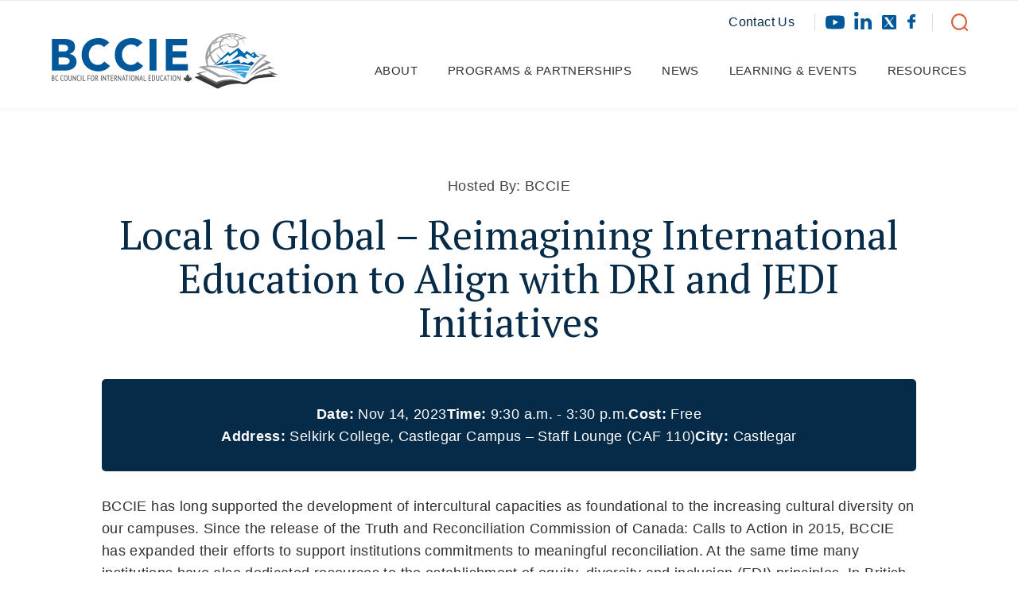

--- FILE ---
content_type: text/html; charset=UTF-8
request_url: https://bccie.bc.ca/event/local-to-global-reimagining-international-education-to-align-with-dri-and-jedi-initiatives/
body_size: 15403
content:
<!DOCTYPE html>
<html lang="en-US" class="html_stretched responsive av-preloader-disabled  html_header_top html_logo_left html_main_nav_header html_menu_right html_large html_header_sticky html_header_shrinking html_mobile_menu_tablet html_header_searchicon html_content_align_center html_header_unstick_top_disabled html_header_stretch_disabled html_av-submenu-hidden html_av-submenu-display-click html_av-overlay-full html_av-submenu-noclone html_entry_id_21180 av-cookies-no-cookie-consent av-no-preview av-default-lightbox html_text_menu_active av-mobile-menu-switch-default">
<head>
<meta charset="UTF-8" />


<!-- mobile setting -->
<meta name="viewport" content="width=device-width, initial-scale=1">

<!-- Scripts/CSS and wp_head hook -->
<meta name='robots' content='index, follow, max-image-preview:large, max-snippet:-1, max-video-preview:-1' />

	<!-- This site is optimized with the Yoast SEO plugin v26.6 - https://yoast.com/wordpress/plugins/seo/ -->
	<title>Local to Global – Reimagining International Education to Align with DRI and JEDI Initiatives &#8226; BCCIE</title>
	<link rel="canonical" href="https://bccie.bc.ca/event/local-to-global-reimagining-international-education-to-align-with-dri-and-jedi-initiatives/" />
	<meta property="og:locale" content="en_US" />
	<meta property="og:type" content="article" />
	<meta property="og:title" content="Local to Global – Reimagining International Education to Align with DRI and JEDI Initiatives &#8226; BCCIE" />
	<meta property="og:description" content="BCCIE has long supported the development of intercultural capacities as foundational to the increasing cultural diversity on our campuses. Since the release of the Truth and Reconciliation Commission of Canada: Calls to Action in 2015, BCCIE has expanded their efforts to support institutions commitments to meaningful reconciliation. At the same time many institutions have also [&hellip;]" />
	<meta property="og:url" content="https://bccie.bc.ca/event/local-to-global-reimagining-international-education-to-align-with-dri-and-jedi-initiatives/" />
	<meta property="og:site_name" content="BCCIE" />
	<meta property="article:modified_time" content="2023-10-18T16:54:44+00:00" />
	<script type="application/ld+json" class="yoast-schema-graph">{"@context":"https://schema.org","@graph":[{"@type":"WebPage","@id":"https://bccie.bc.ca/event/local-to-global-reimagining-international-education-to-align-with-dri-and-jedi-initiatives/","url":"https://bccie.bc.ca/event/local-to-global-reimagining-international-education-to-align-with-dri-and-jedi-initiatives/","name":"Local to Global – Reimagining International Education to Align with DRI and JEDI Initiatives &#8226; BCCIE","isPartOf":{"@id":"https://bccie.bc.ca/#website"},"datePublished":"2023-10-18T16:48:15+00:00","dateModified":"2023-10-18T16:54:44+00:00","breadcrumb":{"@id":"https://bccie.bc.ca/event/local-to-global-reimagining-international-education-to-align-with-dri-and-jedi-initiatives/#breadcrumb"},"inLanguage":"en-US","potentialAction":[{"@type":"ReadAction","target":["https://bccie.bc.ca/event/local-to-global-reimagining-international-education-to-align-with-dri-and-jedi-initiatives/"]}]},{"@type":"BreadcrumbList","@id":"https://bccie.bc.ca/event/local-to-global-reimagining-international-education-to-align-with-dri-and-jedi-initiatives/#breadcrumb","itemListElement":[{"@type":"ListItem","position":1,"name":"Home","item":"https://bccie.bc.ca/"},{"@type":"ListItem","position":2,"name":"Local to Global – Reimagining International Education to Align with DRI and JEDI Initiatives"}]},{"@type":"WebSite","@id":"https://bccie.bc.ca/#website","url":"https://bccie.bc.ca/","name":"BCCIE","description":"British Columbia Council for International Education","publisher":{"@id":"https://bccie.bc.ca/#organization"},"potentialAction":[{"@type":"SearchAction","target":{"@type":"EntryPoint","urlTemplate":"https://bccie.bc.ca/?s={search_term_string}"},"query-input":{"@type":"PropertyValueSpecification","valueRequired":true,"valueName":"search_term_string"}}],"inLanguage":"en-US"},{"@type":"Organization","@id":"https://bccie.bc.ca/#organization","name":"British Columbia Council for International Education","url":"https://bccie.bc.ca/","logo":{"@type":"ImageObject","inLanguage":"en-US","@id":"https://bccie.bc.ca/#/schema/logo/image/","url":"https://bccie.bc.ca/wp-content/uploads/2018/10/logo.jpg","contentUrl":"https://bccie.bc.ca/wp-content/uploads/2018/10/logo.jpg","width":276,"height":68,"caption":"British Columbia Council for International Education"},"image":{"@id":"https://bccie.bc.ca/#/schema/logo/image/"}}]}</script>
	<!-- / Yoast SEO plugin. -->


<link rel='dns-prefetch' href='//fonts.googleapis.com' />
<link rel="alternate" type="application/rss+xml" title="BCCIE &raquo; Feed" href="https://bccie.bc.ca/feed/" />
<link rel="alternate" type="application/rss+xml" title="BCCIE &raquo; Comments Feed" href="https://bccie.bc.ca/comments/feed/" />
<link rel="alternate" title="oEmbed (JSON)" type="application/json+oembed" href="https://bccie.bc.ca/wp-json/oembed/1.0/embed?url=https%3A%2F%2Fbccie.bc.ca%2Fevent%2Flocal-to-global-reimagining-international-education-to-align-with-dri-and-jedi-initiatives%2F" />
<link rel="alternate" title="oEmbed (XML)" type="text/xml+oembed" href="https://bccie.bc.ca/wp-json/oembed/1.0/embed?url=https%3A%2F%2Fbccie.bc.ca%2Fevent%2Flocal-to-global-reimagining-international-education-to-align-with-dri-and-jedi-initiatives%2F&#038;format=xml" />
		
	<style id='wp-img-auto-sizes-contain-inline-css' type='text/css'>
img:is([sizes=auto i],[sizes^="auto," i]){contain-intrinsic-size:3000px 1500px}
/*# sourceURL=wp-img-auto-sizes-contain-inline-css */
</style>
<link rel='stylesheet' id='avia-grid-css' href='https://bccie.bc.ca/wp-content/themes/enfold/css/grid.css?ver=7.1.3' type='text/css' media='all' />
<link rel='stylesheet' id='avia-base-css' href='https://bccie.bc.ca/wp-content/themes/enfold/css/base.css?ver=7.1.3' type='text/css' media='all' />
<link rel='stylesheet' id='avia-layout-css' href='https://bccie.bc.ca/wp-content/themes/enfold/css/layout.css?ver=7.1.3' type='text/css' media='all' />
<link rel='stylesheet' id='avia-module-blog-css' href='https://bccie.bc.ca/wp-content/themes/enfold/config-templatebuilder/avia-shortcodes/blog/blog.css?ver=7.1.3' type='text/css' media='all' />
<link rel='stylesheet' id='avia-module-postslider-css' href='https://bccie.bc.ca/wp-content/themes/enfold/config-templatebuilder/avia-shortcodes/postslider/postslider.css?ver=7.1.3' type='text/css' media='all' />
<link rel='stylesheet' id='avia-module-button-css' href='https://bccie.bc.ca/wp-content/themes/enfold/config-templatebuilder/avia-shortcodes/buttons/buttons.css?ver=7.1.3' type='text/css' media='all' />
<link rel='stylesheet' id='avia-module-comments-css' href='https://bccie.bc.ca/wp-content/themes/enfold/config-templatebuilder/avia-shortcodes/comments/comments.css?ver=7.1.3' type='text/css' media='all' />
<link rel='stylesheet' id='avia-module-slideshow-css' href='https://bccie.bc.ca/wp-content/themes/enfold/config-templatebuilder/avia-shortcodes/slideshow/slideshow.css?ver=7.1.3' type='text/css' media='all' />
<link rel='stylesheet' id='avia-module-gallery-css' href='https://bccie.bc.ca/wp-content/themes/enfold/config-templatebuilder/avia-shortcodes/gallery/gallery.css?ver=7.1.3' type='text/css' media='all' />
<link rel='stylesheet' id='avia-module-gridrow-css' href='https://bccie.bc.ca/wp-content/themes/enfold/config-templatebuilder/avia-shortcodes/grid_row/grid_row.css?ver=7.1.3' type='text/css' media='all' />
<link rel='stylesheet' id='avia-module-hr-css' href='https://bccie.bc.ca/wp-content/themes/enfold/config-templatebuilder/avia-shortcodes/hr/hr.css?ver=7.1.3' type='text/css' media='all' />
<link rel='stylesheet' id='avia-module-image-css' href='https://bccie.bc.ca/wp-content/themes/enfold/config-templatebuilder/avia-shortcodes/image/image.css?ver=7.1.3' type='text/css' media='all' />
<link rel='stylesheet' id='avia-module-social-css' href='https://bccie.bc.ca/wp-content/themes/enfold/config-templatebuilder/avia-shortcodes/social_share/social_share.css?ver=7.1.3' type='text/css' media='all' />
<link rel='stylesheet' id='avia-module-tabs-css' href='https://bccie.bc.ca/wp-content/themes/enfold/config-templatebuilder/avia-shortcodes/tabs/tabs.css?ver=7.1.3' type='text/css' media='all' />
<link rel='stylesheet' id='avia-module-toggles-css' href='https://bccie.bc.ca/wp-content/themes/enfold/config-templatebuilder/avia-shortcodes/toggles/toggles.css?ver=7.1.3' type='text/css' media='all' />
<link rel='stylesheet' id='avia-module-video-css' href='https://bccie.bc.ca/wp-content/themes/enfold/config-templatebuilder/avia-shortcodes/video/video.css?ver=7.1.3' type='text/css' media='all' />
<link rel='stylesheet' id='jquery.prettyphoto-css' href='https://bccie.bc.ca/wp-content/plugins/wp-video-lightbox/css/prettyPhoto.css?ver=6.9' type='text/css' media='all' />
<link rel='stylesheet' id='video-lightbox-css' href='https://bccie.bc.ca/wp-content/plugins/wp-video-lightbox/wp-video-lightbox.css?ver=6.9' type='text/css' media='all' />
<link rel='stylesheet' id='wp-components-css' href='https://bccie.bc.ca/wp-includes/css/dist/components/style.min.css?ver=6.9' type='text/css' media='all' />
<link rel='stylesheet' id='wp-preferences-css' href='https://bccie.bc.ca/wp-includes/css/dist/preferences/style.min.css?ver=6.9' type='text/css' media='all' />
<link rel='stylesheet' id='wp-block-editor-css' href='https://bccie.bc.ca/wp-includes/css/dist/block-editor/style.min.css?ver=6.9' type='text/css' media='all' />
<link rel='stylesheet' id='popup-maker-block-library-style-css' href='https://bccie.bc.ca/wp-content/plugins/popup-maker/dist/packages/block-library-style.css?ver=dbea705cfafe089d65f1' type='text/css' media='all' />
<link rel='stylesheet' id='parent-styles-css' href='https://bccie.bc.ca/wp-content/themes/enfold/style.css?ver=1.0.5' type='text/css' media='all' />
<link rel='stylesheet' id='google-fonts-css' href='https://fonts.googleapis.com/css2?family=PT+Serif%3Aital%2Cwght%400%2C400%3B0%2C700%3B1%2C400%3B1%2C700&#038;display=swap&#038;ver=6.9' type='text/css' media='all' />
<link rel='stylesheet' id='avia-scs-css' href='https://bccie.bc.ca/wp-content/themes/enfold/css/shortcodes.css?ver=7.1.3' type='text/css' media='all' />
<link rel='stylesheet' id='avia-fold-unfold-css' href='https://bccie.bc.ca/wp-content/themes/enfold/css/avia-snippet-fold-unfold.css?ver=7.1.3' type='text/css' media='all' />
<link rel='stylesheet' id='avia-popup-css-css' href='https://bccie.bc.ca/wp-content/themes/enfold/js/aviapopup/magnific-popup.min.css?ver=7.1.3' type='text/css' media='screen' />
<link rel='stylesheet' id='avia-lightbox-css' href='https://bccie.bc.ca/wp-content/themes/enfold/css/avia-snippet-lightbox.css?ver=7.1.3' type='text/css' media='screen' />
<link rel='stylesheet' id='avia-dynamic-css' href='https://bccie.bc.ca/wp-content/uploads/dynamic_avia/bccie_enfold_child_theme.css?ver=69540eb3e044f' type='text/css' media='all' />
<link rel='stylesheet' id='avia-custom-css' href='https://bccie.bc.ca/wp-content/themes/enfold/css/custom.css?ver=7.1.3' type='text/css' media='all' />
<link rel='stylesheet' id='avia-style-css' href='https://bccie.bc.ca/wp-content/themes/bccie/style.css?ver=7.1.3' type='text/css' media='all' />
<link rel='stylesheet' id='caorda-app-css-css' href='https://bccie.bc.ca/wp-content/plugins/caorda-site-enhancements/assets/dist/wordpress-styles.min.css?ver=3.1.3' type='text/css' media='all' />
<link rel='stylesheet' id='avia-gravity-css' href='https://bccie.bc.ca/wp-content/themes/enfold/config-gravityforms/gravity-mod.css?ver=7.1.3' type='text/css' media='screen' />
<link rel='stylesheet' id='new-custom-styles-css' href='https://bccie.bc.ca/wp-content/themes/bccie/dist/styles.min.css?ver=1.0.5' type='text/css' media='all' />
<link rel='stylesheet' id='wp-paginate-css' href='https://bccie.bc.ca/wp-content/plugins/wp-paginate/css/wp-paginate.css?ver=2.2.4' type='text/css' media='screen' />
<script type="text/javascript" src="https://bccie.bc.ca/wp-includes/js/jquery/jquery.min.js?ver=3.7.1" id="jquery-core-js"></script>
<script type="text/javascript" src="https://bccie.bc.ca/wp-includes/js/jquery/jquery-migrate.min.js?ver=3.4.1" id="jquery-migrate-js"></script>
<script type="text/javascript" src="https://bccie.bc.ca/wp-content/plugins/wp-video-lightbox/js/jquery.prettyPhoto.js?ver=3.1.6" id="jquery.prettyphoto-js"></script>
<script type="text/javascript" id="video-lightbox-js-extra">
/* <![CDATA[ */
var vlpp_vars = {"prettyPhoto_rel":"wp-video-lightbox","animation_speed":"fast","slideshow":"5000","autoplay_slideshow":"false","opacity":"0.80","show_title":"true","allow_resize":"true","allow_expand":"true","default_width":"640","default_height":"480","counter_separator_label":"/","theme":"pp_default","horizontal_padding":"20","hideflash":"false","wmode":"opaque","autoplay":"false","modal":"false","deeplinking":"false","overlay_gallery":"true","overlay_gallery_max":"30","keyboard_shortcuts":"true","ie6_fallback":"true"};
//# sourceURL=video-lightbox-js-extra
/* ]]> */
</script>
<script type="text/javascript" src="https://bccie.bc.ca/wp-content/plugins/wp-video-lightbox/js/video-lightbox.js?ver=3.1.6" id="video-lightbox-js"></script>
<script type="text/javascript" src="https://bccie.bc.ca/wp-content/themes/enfold/js/avia-js.js?ver=7.1.3" id="avia-js-js"></script>
<script type="text/javascript" src="https://bccie.bc.ca/wp-content/themes/enfold/js/avia-compat.js?ver=7.1.3" id="avia-compat-js"></script>
<link rel="https://api.w.org/" href="https://bccie.bc.ca/wp-json/" /><link rel="EditURI" type="application/rsd+xml" title="RSD" href="https://bccie.bc.ca/xmlrpc.php?rsd" />
<link rel='shortlink' href='https://bccie.bc.ca/?p=21180' />
<style>
    td.media-icon img[src$=".svg"],
    td.avia-image img {
        width: 100% !important;
        height: auto !important;
    }
</style>
<script>
    window.caorda = window.caorda || {}
    window.caorda.shortcodes = [];
    window.caorda.activeTheme = '';
</script><!-- Google Tag Manager -->
<script>(function(w,d,s,l,i){w[l]=w[l]||[];w[l].push({'gtm.start':
new Date().getTime(),event:'gtm.js'});var f=d.getElementsByTagName(s)[0],
j=d.createElement(s),dl=l!='dataLayer'?'&l='+l:'';j.async=true;j.src=
'https://www.googletagmanager.com/gtm.js?id='+i+dl;f.parentNode.insertBefore(j,f);
})(window,document,'script','dataLayer','GTM-549H59M');</script>
<!-- End Google Tag Manager -->
<script>
            WP_VIDEO_LIGHTBOX_VERSION="1.9.12";
            WP_VID_LIGHTBOX_URL="https://bccie.bc.ca/wp-content/plugins/wp-video-lightbox";
                        function wpvl_paramReplace(name, string, value) {
                // Find the param with regex
                // Grab the first character in the returned string (should be ? or &)
                // Replace our href string with our new value, passing on the name and delimeter

                var re = new RegExp("[\?&]" + name + "=([^&#]*)");
                var matches = re.exec(string);
                var newString;

                if (matches === null) {
                    // if there are no params, append the parameter
                    newString = string + '?' + name + '=' + value;
                } else {
                    var delimeter = matches[0].charAt(0);
                    newString = string.replace(re, delimeter + name + "=" + value);
                }
                return newString;
            }
            </script>

<!--[if lt IE 9]><script src="https://bccie.bc.ca/wp-content/themes/enfold/js/html5shiv.js"></script><![endif]--><link rel="profile" href="https://gmpg.org/xfn/11" />
<link rel="alternate" type="application/rss+xml" title="BCCIE RSS2 Feed" href="https://bccie.bc.ca/feed/" />
<link rel="pingback" href="https://bccie.bc.ca/xmlrpc.php" />
		<style type="text/css" id="wp-custom-css">
			#top.single-event .event-container .inner-container .social-media-container .icons .twitter {
    background: url(/wp-content/themes/bccie/img/svg/twitter-x-blue.svg) no-repeat center;
	transform: scale(1.15)
}

#top.single-event .event-container .inner-container .social-media-container .icons .twitter:hover {
    background: url(/wp-content/themes/bccie/img/svg/twitter-x-orange.svg) no-repeat center;
	transform: scale(1.15)
}

#top.single-event .event-container .inner-container .social-media-container .icons .linkedin {
    background-position: 50% 41%;
}

#top.single-event .event-container .inner-container .social-media-container .icons .linkedin:hover {
    background-position: 50% 41%;
}

.av-social-sharing-box {
	display: none;
}

.others-external-resources:has(:not(.student-resource-shortcode-wrapper)){
	display: none;
}

#top #wrap_all .avia-section.small-container .container{      
	max-width: 867px;
}

.pum-theme-24234 .pum-content + .pum-close, .pum-theme-cutting-edge .pum-content + .pum-close
 {	 padding: 0 0 5px 0;}		</style>
		<style type="text/css">
		@font-face {font-family: 'entypo-fontello-enfold'; font-weight: normal; font-style: normal; font-display: auto;
		src: url('https://bccie.bc.ca/wp-content/themes/enfold/config-templatebuilder/avia-template-builder/assets/fonts/entypo-fontello-enfold/entypo-fontello-enfold.woff2') format('woff2'),
		url('https://bccie.bc.ca/wp-content/themes/enfold/config-templatebuilder/avia-template-builder/assets/fonts/entypo-fontello-enfold/entypo-fontello-enfold.woff') format('woff'),
		url('https://bccie.bc.ca/wp-content/themes/enfold/config-templatebuilder/avia-template-builder/assets/fonts/entypo-fontello-enfold/entypo-fontello-enfold.ttf') format('truetype'),
		url('https://bccie.bc.ca/wp-content/themes/enfold/config-templatebuilder/avia-template-builder/assets/fonts/entypo-fontello-enfold/entypo-fontello-enfold.svg#entypo-fontello-enfold') format('svg'),
		url('https://bccie.bc.ca/wp-content/themes/enfold/config-templatebuilder/avia-template-builder/assets/fonts/entypo-fontello-enfold/entypo-fontello-enfold.eot'),
		url('https://bccie.bc.ca/wp-content/themes/enfold/config-templatebuilder/avia-template-builder/assets/fonts/entypo-fontello-enfold/entypo-fontello-enfold.eot?#iefix') format('embedded-opentype');
		}

		#top .avia-font-entypo-fontello-enfold, body .avia-font-entypo-fontello-enfold, html body [data-av_iconfont='entypo-fontello-enfold']:before{ font-family: 'entypo-fontello-enfold'; }
		
		@font-face {font-family: 'entypo-fontello'; font-weight: normal; font-style: normal; font-display: auto;
		src: url('https://bccie.bc.ca/wp-content/themes/enfold/config-templatebuilder/avia-template-builder/assets/fonts/entypo-fontello/entypo-fontello.woff2') format('woff2'),
		url('https://bccie.bc.ca/wp-content/themes/enfold/config-templatebuilder/avia-template-builder/assets/fonts/entypo-fontello/entypo-fontello.woff') format('woff'),
		url('https://bccie.bc.ca/wp-content/themes/enfold/config-templatebuilder/avia-template-builder/assets/fonts/entypo-fontello/entypo-fontello.ttf') format('truetype'),
		url('https://bccie.bc.ca/wp-content/themes/enfold/config-templatebuilder/avia-template-builder/assets/fonts/entypo-fontello/entypo-fontello.svg#entypo-fontello') format('svg'),
		url('https://bccie.bc.ca/wp-content/themes/enfold/config-templatebuilder/avia-template-builder/assets/fonts/entypo-fontello/entypo-fontello.eot'),
		url('https://bccie.bc.ca/wp-content/themes/enfold/config-templatebuilder/avia-template-builder/assets/fonts/entypo-fontello/entypo-fontello.eot?#iefix') format('embedded-opentype');
		}

		#top .avia-font-entypo-fontello, body .avia-font-entypo-fontello, html body [data-av_iconfont='entypo-fontello']:before{ font-family: 'entypo-fontello'; }
		</style>

<!--
Debugging Info for Theme support: 

Theme: Enfold
Version: 7.1.3
Installed: enfold
AviaFramework Version: 5.6
AviaBuilder Version: 6.0
aviaElementManager Version: 1.0.1
- - - - - - - - - - -
ChildTheme: BCCIE Enfold Child Theme
ChildTheme Version: 1.0.0
ChildTheme Installed: enfold

- - - - - - - - - - -
ML:256-PU:34-PLA:22
WP:6.9
Compress: CSS:all theme files - JS:all theme files
Updates: enabled - token has changed and not verified
PLAu:22
-->
<style id='global-styles-inline-css' type='text/css'>
:root{--wp--preset--aspect-ratio--square: 1;--wp--preset--aspect-ratio--4-3: 4/3;--wp--preset--aspect-ratio--3-4: 3/4;--wp--preset--aspect-ratio--3-2: 3/2;--wp--preset--aspect-ratio--2-3: 2/3;--wp--preset--aspect-ratio--16-9: 16/9;--wp--preset--aspect-ratio--9-16: 9/16;--wp--preset--color--black: #000000;--wp--preset--color--cyan-bluish-gray: #abb8c3;--wp--preset--color--white: #ffffff;--wp--preset--color--pale-pink: #f78da7;--wp--preset--color--vivid-red: #cf2e2e;--wp--preset--color--luminous-vivid-orange: #ff6900;--wp--preset--color--luminous-vivid-amber: #fcb900;--wp--preset--color--light-green-cyan: #7bdcb5;--wp--preset--color--vivid-green-cyan: #00d084;--wp--preset--color--pale-cyan-blue: #8ed1fc;--wp--preset--color--vivid-cyan-blue: #0693e3;--wp--preset--color--vivid-purple: #9b51e0;--wp--preset--color--metallic-red: #b02b2c;--wp--preset--color--maximum-yellow-red: #edae44;--wp--preset--color--yellow-sun: #eeee22;--wp--preset--color--palm-leaf: #83a846;--wp--preset--color--aero: #7bb0e7;--wp--preset--color--old-lavender: #745f7e;--wp--preset--color--steel-teal: #5f8789;--wp--preset--color--raspberry-pink: #d65799;--wp--preset--color--medium-turquoise: #4ecac2;--wp--preset--gradient--vivid-cyan-blue-to-vivid-purple: linear-gradient(135deg,rgb(6,147,227) 0%,rgb(155,81,224) 100%);--wp--preset--gradient--light-green-cyan-to-vivid-green-cyan: linear-gradient(135deg,rgb(122,220,180) 0%,rgb(0,208,130) 100%);--wp--preset--gradient--luminous-vivid-amber-to-luminous-vivid-orange: linear-gradient(135deg,rgb(252,185,0) 0%,rgb(255,105,0) 100%);--wp--preset--gradient--luminous-vivid-orange-to-vivid-red: linear-gradient(135deg,rgb(255,105,0) 0%,rgb(207,46,46) 100%);--wp--preset--gradient--very-light-gray-to-cyan-bluish-gray: linear-gradient(135deg,rgb(238,238,238) 0%,rgb(169,184,195) 100%);--wp--preset--gradient--cool-to-warm-spectrum: linear-gradient(135deg,rgb(74,234,220) 0%,rgb(151,120,209) 20%,rgb(207,42,186) 40%,rgb(238,44,130) 60%,rgb(251,105,98) 80%,rgb(254,248,76) 100%);--wp--preset--gradient--blush-light-purple: linear-gradient(135deg,rgb(255,206,236) 0%,rgb(152,150,240) 100%);--wp--preset--gradient--blush-bordeaux: linear-gradient(135deg,rgb(254,205,165) 0%,rgb(254,45,45) 50%,rgb(107,0,62) 100%);--wp--preset--gradient--luminous-dusk: linear-gradient(135deg,rgb(255,203,112) 0%,rgb(199,81,192) 50%,rgb(65,88,208) 100%);--wp--preset--gradient--pale-ocean: linear-gradient(135deg,rgb(255,245,203) 0%,rgb(182,227,212) 50%,rgb(51,167,181) 100%);--wp--preset--gradient--electric-grass: linear-gradient(135deg,rgb(202,248,128) 0%,rgb(113,206,126) 100%);--wp--preset--gradient--midnight: linear-gradient(135deg,rgb(2,3,129) 0%,rgb(40,116,252) 100%);--wp--preset--font-size--small: 1rem;--wp--preset--font-size--medium: 1.125rem;--wp--preset--font-size--large: 1.75rem;--wp--preset--font-size--x-large: clamp(1.75rem, 3vw, 2.25rem);--wp--preset--spacing--20: 0.44rem;--wp--preset--spacing--30: 0.67rem;--wp--preset--spacing--40: 1rem;--wp--preset--spacing--50: 1.5rem;--wp--preset--spacing--60: 2.25rem;--wp--preset--spacing--70: 3.38rem;--wp--preset--spacing--80: 5.06rem;--wp--preset--shadow--natural: 6px 6px 9px rgba(0, 0, 0, 0.2);--wp--preset--shadow--deep: 12px 12px 50px rgba(0, 0, 0, 0.4);--wp--preset--shadow--sharp: 6px 6px 0px rgba(0, 0, 0, 0.2);--wp--preset--shadow--outlined: 6px 6px 0px -3px rgb(255, 255, 255), 6px 6px rgb(0, 0, 0);--wp--preset--shadow--crisp: 6px 6px 0px rgb(0, 0, 0);}:root { --wp--style--global--content-size: 800px;--wp--style--global--wide-size: 1130px; }:where(body) { margin: 0; }.wp-site-blocks > .alignleft { float: left; margin-right: 2em; }.wp-site-blocks > .alignright { float: right; margin-left: 2em; }.wp-site-blocks > .aligncenter { justify-content: center; margin-left: auto; margin-right: auto; }:where(.is-layout-flex){gap: 0.5em;}:where(.is-layout-grid){gap: 0.5em;}.is-layout-flow > .alignleft{float: left;margin-inline-start: 0;margin-inline-end: 2em;}.is-layout-flow > .alignright{float: right;margin-inline-start: 2em;margin-inline-end: 0;}.is-layout-flow > .aligncenter{margin-left: auto !important;margin-right: auto !important;}.is-layout-constrained > .alignleft{float: left;margin-inline-start: 0;margin-inline-end: 2em;}.is-layout-constrained > .alignright{float: right;margin-inline-start: 2em;margin-inline-end: 0;}.is-layout-constrained > .aligncenter{margin-left: auto !important;margin-right: auto !important;}.is-layout-constrained > :where(:not(.alignleft):not(.alignright):not(.alignfull)){max-width: var(--wp--style--global--content-size);margin-left: auto !important;margin-right: auto !important;}.is-layout-constrained > .alignwide{max-width: var(--wp--style--global--wide-size);}body .is-layout-flex{display: flex;}.is-layout-flex{flex-wrap: wrap;align-items: center;}.is-layout-flex > :is(*, div){margin: 0;}body .is-layout-grid{display: grid;}.is-layout-grid > :is(*, div){margin: 0;}body{padding-top: 0px;padding-right: 0px;padding-bottom: 0px;padding-left: 0px;}a:where(:not(.wp-element-button)){text-decoration: underline;}:root :where(.wp-element-button, .wp-block-button__link){background-color: #32373c;border-width: 0;color: #fff;font-family: inherit;font-size: inherit;font-style: inherit;font-weight: inherit;letter-spacing: inherit;line-height: inherit;padding-top: calc(0.667em + 2px);padding-right: calc(1.333em + 2px);padding-bottom: calc(0.667em + 2px);padding-left: calc(1.333em + 2px);text-decoration: none;text-transform: inherit;}.has-black-color{color: var(--wp--preset--color--black) !important;}.has-cyan-bluish-gray-color{color: var(--wp--preset--color--cyan-bluish-gray) !important;}.has-white-color{color: var(--wp--preset--color--white) !important;}.has-pale-pink-color{color: var(--wp--preset--color--pale-pink) !important;}.has-vivid-red-color{color: var(--wp--preset--color--vivid-red) !important;}.has-luminous-vivid-orange-color{color: var(--wp--preset--color--luminous-vivid-orange) !important;}.has-luminous-vivid-amber-color{color: var(--wp--preset--color--luminous-vivid-amber) !important;}.has-light-green-cyan-color{color: var(--wp--preset--color--light-green-cyan) !important;}.has-vivid-green-cyan-color{color: var(--wp--preset--color--vivid-green-cyan) !important;}.has-pale-cyan-blue-color{color: var(--wp--preset--color--pale-cyan-blue) !important;}.has-vivid-cyan-blue-color{color: var(--wp--preset--color--vivid-cyan-blue) !important;}.has-vivid-purple-color{color: var(--wp--preset--color--vivid-purple) !important;}.has-metallic-red-color{color: var(--wp--preset--color--metallic-red) !important;}.has-maximum-yellow-red-color{color: var(--wp--preset--color--maximum-yellow-red) !important;}.has-yellow-sun-color{color: var(--wp--preset--color--yellow-sun) !important;}.has-palm-leaf-color{color: var(--wp--preset--color--palm-leaf) !important;}.has-aero-color{color: var(--wp--preset--color--aero) !important;}.has-old-lavender-color{color: var(--wp--preset--color--old-lavender) !important;}.has-steel-teal-color{color: var(--wp--preset--color--steel-teal) !important;}.has-raspberry-pink-color{color: var(--wp--preset--color--raspberry-pink) !important;}.has-medium-turquoise-color{color: var(--wp--preset--color--medium-turquoise) !important;}.has-black-background-color{background-color: var(--wp--preset--color--black) !important;}.has-cyan-bluish-gray-background-color{background-color: var(--wp--preset--color--cyan-bluish-gray) !important;}.has-white-background-color{background-color: var(--wp--preset--color--white) !important;}.has-pale-pink-background-color{background-color: var(--wp--preset--color--pale-pink) !important;}.has-vivid-red-background-color{background-color: var(--wp--preset--color--vivid-red) !important;}.has-luminous-vivid-orange-background-color{background-color: var(--wp--preset--color--luminous-vivid-orange) !important;}.has-luminous-vivid-amber-background-color{background-color: var(--wp--preset--color--luminous-vivid-amber) !important;}.has-light-green-cyan-background-color{background-color: var(--wp--preset--color--light-green-cyan) !important;}.has-vivid-green-cyan-background-color{background-color: var(--wp--preset--color--vivid-green-cyan) !important;}.has-pale-cyan-blue-background-color{background-color: var(--wp--preset--color--pale-cyan-blue) !important;}.has-vivid-cyan-blue-background-color{background-color: var(--wp--preset--color--vivid-cyan-blue) !important;}.has-vivid-purple-background-color{background-color: var(--wp--preset--color--vivid-purple) !important;}.has-metallic-red-background-color{background-color: var(--wp--preset--color--metallic-red) !important;}.has-maximum-yellow-red-background-color{background-color: var(--wp--preset--color--maximum-yellow-red) !important;}.has-yellow-sun-background-color{background-color: var(--wp--preset--color--yellow-sun) !important;}.has-palm-leaf-background-color{background-color: var(--wp--preset--color--palm-leaf) !important;}.has-aero-background-color{background-color: var(--wp--preset--color--aero) !important;}.has-old-lavender-background-color{background-color: var(--wp--preset--color--old-lavender) !important;}.has-steel-teal-background-color{background-color: var(--wp--preset--color--steel-teal) !important;}.has-raspberry-pink-background-color{background-color: var(--wp--preset--color--raspberry-pink) !important;}.has-medium-turquoise-background-color{background-color: var(--wp--preset--color--medium-turquoise) !important;}.has-black-border-color{border-color: var(--wp--preset--color--black) !important;}.has-cyan-bluish-gray-border-color{border-color: var(--wp--preset--color--cyan-bluish-gray) !important;}.has-white-border-color{border-color: var(--wp--preset--color--white) !important;}.has-pale-pink-border-color{border-color: var(--wp--preset--color--pale-pink) !important;}.has-vivid-red-border-color{border-color: var(--wp--preset--color--vivid-red) !important;}.has-luminous-vivid-orange-border-color{border-color: var(--wp--preset--color--luminous-vivid-orange) !important;}.has-luminous-vivid-amber-border-color{border-color: var(--wp--preset--color--luminous-vivid-amber) !important;}.has-light-green-cyan-border-color{border-color: var(--wp--preset--color--light-green-cyan) !important;}.has-vivid-green-cyan-border-color{border-color: var(--wp--preset--color--vivid-green-cyan) !important;}.has-pale-cyan-blue-border-color{border-color: var(--wp--preset--color--pale-cyan-blue) !important;}.has-vivid-cyan-blue-border-color{border-color: var(--wp--preset--color--vivid-cyan-blue) !important;}.has-vivid-purple-border-color{border-color: var(--wp--preset--color--vivid-purple) !important;}.has-metallic-red-border-color{border-color: var(--wp--preset--color--metallic-red) !important;}.has-maximum-yellow-red-border-color{border-color: var(--wp--preset--color--maximum-yellow-red) !important;}.has-yellow-sun-border-color{border-color: var(--wp--preset--color--yellow-sun) !important;}.has-palm-leaf-border-color{border-color: var(--wp--preset--color--palm-leaf) !important;}.has-aero-border-color{border-color: var(--wp--preset--color--aero) !important;}.has-old-lavender-border-color{border-color: var(--wp--preset--color--old-lavender) !important;}.has-steel-teal-border-color{border-color: var(--wp--preset--color--steel-teal) !important;}.has-raspberry-pink-border-color{border-color: var(--wp--preset--color--raspberry-pink) !important;}.has-medium-turquoise-border-color{border-color: var(--wp--preset--color--medium-turquoise) !important;}.has-vivid-cyan-blue-to-vivid-purple-gradient-background{background: var(--wp--preset--gradient--vivid-cyan-blue-to-vivid-purple) !important;}.has-light-green-cyan-to-vivid-green-cyan-gradient-background{background: var(--wp--preset--gradient--light-green-cyan-to-vivid-green-cyan) !important;}.has-luminous-vivid-amber-to-luminous-vivid-orange-gradient-background{background: var(--wp--preset--gradient--luminous-vivid-amber-to-luminous-vivid-orange) !important;}.has-luminous-vivid-orange-to-vivid-red-gradient-background{background: var(--wp--preset--gradient--luminous-vivid-orange-to-vivid-red) !important;}.has-very-light-gray-to-cyan-bluish-gray-gradient-background{background: var(--wp--preset--gradient--very-light-gray-to-cyan-bluish-gray) !important;}.has-cool-to-warm-spectrum-gradient-background{background: var(--wp--preset--gradient--cool-to-warm-spectrum) !important;}.has-blush-light-purple-gradient-background{background: var(--wp--preset--gradient--blush-light-purple) !important;}.has-blush-bordeaux-gradient-background{background: var(--wp--preset--gradient--blush-bordeaux) !important;}.has-luminous-dusk-gradient-background{background: var(--wp--preset--gradient--luminous-dusk) !important;}.has-pale-ocean-gradient-background{background: var(--wp--preset--gradient--pale-ocean) !important;}.has-electric-grass-gradient-background{background: var(--wp--preset--gradient--electric-grass) !important;}.has-midnight-gradient-background{background: var(--wp--preset--gradient--midnight) !important;}.has-small-font-size{font-size: var(--wp--preset--font-size--small) !important;}.has-medium-font-size{font-size: var(--wp--preset--font-size--medium) !important;}.has-large-font-size{font-size: var(--wp--preset--font-size--large) !important;}.has-x-large-font-size{font-size: var(--wp--preset--font-size--x-large) !important;}
/*# sourceURL=global-styles-inline-css */
</style>
</head>

<body id="top" class="wp-singular event-template-default single single-event postid-21180 single-format-standard wp-theme-enfold wp-child-theme-bccie stretched avia-mobile-no-animations rtl_columns av-curtain-numeric metaslider-plugin post-type-event avia-responsive-images-support" itemscope="itemscope" itemtype="https://schema.org/WebPage" >

	<!-- Google Tag Manager (noscript) -->
<noscript><iframe src="https://www.googletagmanager.com/ns.html?id=GTM-549H59M"
height="0" width="0" style="display:none;visibility:hidden"></iframe></noscript>
<!-- End Google Tag Manager (noscript) -->

	<div id='wrap_all'>

	
<header id='header' class='all_colors header_color light_bg_color  av_header_top av_logo_left av_main_nav_header av_menu_right av_large av_header_sticky av_header_shrinking av_header_stretch_disabled av_mobile_menu_tablet av_header_searchicon av_header_unstick_top_disabled av_bottom_nav_disabled  av_header_border_disabled' aria-label="Header" data-av_shrink_factor='50' role="banner" itemscope="itemscope" itemtype="https://schema.org/WPHeader" >

		<div  id='header_main' class='container_wrap container_wrap_logo'>

           <div class="lg-meta-wrapper">
      <a class="lg-contact" href="/contact/">Contact Us</a>
      <div class="lg-socials-wrapper">
         <a class="icon youtube" href="https://www.youtube.com/@bccieduc" target="_blank"></a>
         <a class="icon linkedin" href="https://ca.linkedin.com/company/bc-council-for-international-education" target="_blank"></a>
         <a class="icon twitter" href="https://x.com/BCCIE" target="_blank"></a>
         <a class="icon facebook" href="https://www.facebook.com/bccie/" target="_blank"></a>
      </div>
      <div class="search-icon">
      <span class="dashicons dashicons-search"></span>
      <div class="avia-search-tooltip">
         
<search>
	<form action="https://bccie.bc.ca/" id="searchform" method="get" class="av_disable_ajax_search">
		<div>
<span class='av_searchform_search avia-svg-icon avia-font-svg_entypo-fontello' data-av_svg_icon='search' data-av_iconset='svg_entypo-fontello'><svg version="1.1" xmlns="http://www.w3.org/2000/svg" width="25" height="32" viewBox="0 0 25 32" preserveAspectRatio="xMidYMid meet" aria-labelledby='av-svg-title-1' aria-describedby='av-svg-desc-1' role="graphics-symbol" aria-hidden="true">
<title id='av-svg-title-1'>Search</title>
<desc id='av-svg-desc-1'>Search</desc>
<path d="M24.704 24.704q0.96 1.088 0.192 1.984l-1.472 1.472q-1.152 1.024-2.176 0l-6.080-6.080q-2.368 1.344-4.992 1.344-4.096 0-7.136-3.040t-3.040-7.136 2.88-7.008 6.976-2.912 7.168 3.040 3.072 7.136q0 2.816-1.472 5.184zM3.008 13.248q0 2.816 2.176 4.992t4.992 2.176 4.832-2.016 2.016-4.896q0-2.816-2.176-4.96t-4.992-2.144-4.832 2.016-2.016 4.832z"></path>
</svg></span>			<input type="submit" value="" id="searchsubmit" class="button" title="Click to start search" />
			<input type="search" id="s" name="s" value="" aria-label='Search' placeholder='Search' required />
		</div>
	</form>
</search>

      </div>
      </div>
   </div><div class='container av-logo-container'><div class='inner-container'><span class='logo avia-standard-logo'><a href='https://bccie.bc.ca/' class='' aria-label='bccie-logo' title='bccie-logo'><img src="https://bccie.bc.ca/wp-content/uploads/2023/01/bccie-logo.png" srcset="https://bccie.bc.ca/wp-content/uploads/2023/01/bccie-logo.png 319w, https://bccie.bc.ca/wp-content/uploads/2023/01/bccie-logo-300x73.png 300w" sizes="(max-width: 319px) 100vw, 319px" height="100" width="300" alt='BCCIE' title='bccie-logo' /></a></span><nav class='main_menu' data-selectname='Select a page'  role="navigation" itemscope="itemscope" itemtype="https://schema.org/SiteNavigationElement" ><div class="avia-menu av-main-nav-wrap"><ul role="menu" class="menu av-main-nav" id="avia-menu"><li role="menuitem" id="menu-item-12151" class="menu-item menu-item-type-post_type menu-item-object-page menu-item-has-children menu-item-top-level menu-item-top-level-1"><a href="https://bccie.bc.ca/about/about-bccie/" itemprop="url" tabindex="0"><span class="avia-bullet"></span><span class="avia-menu-text">About</span><span class="avia-menu-fx"><span class="avia-arrow-wrap"><span class="avia-arrow"></span></span></span></a>


<ul class="sub-menu">
	<li role="menuitem" id="menu-item-105" class="menu-item menu-item-type-post_type menu-item-object-page"><a href="https://bccie.bc.ca/about/about-bccie/" itemprop="url" tabindex="0"><span class="avia-bullet"></span><span class="avia-menu-text">About BCCIE</span></a></li>
	<li role="menuitem" id="menu-item-110" class="menu-item menu-item-type-post_type menu-item-object-page"><a href="https://bccie.bc.ca/about/our-team/" itemprop="url" tabindex="0"><span class="avia-bullet"></span><span class="avia-menu-text">Our Team</span></a></li>
	<li role="menuitem" id="menu-item-106" class="menu-item menu-item-type-post_type menu-item-object-page"><a href="https://bccie.bc.ca/about/board-of-directors/" itemprop="url" tabindex="0"><span class="avia-bullet"></span><span class="avia-menu-text">Board of Directors</span></a></li>
	<li role="menuitem" id="menu-item-107" class="menu-item menu-item-type-post_type menu-item-object-page"><a href="https://bccie.bc.ca/about/corporate-reports/" itemprop="url" tabindex="0"><span class="avia-bullet"></span><span class="avia-menu-text">Corporate Reports</span></a></li>
	<li role="menuitem" id="menu-item-111" class="menu-item menu-item-type-post_type menu-item-object-page"><a href="https://bccie.bc.ca/about/partner-organizations/" itemprop="url" tabindex="0"><span class="avia-bullet"></span><span class="avia-menu-text">Partner Organizations</span></a></li>
</ul>
</li>
<li role="menuitem" id="menu-item-13804" class="menu-item menu-item-type-custom menu-item-object-custom menu-item-has-children menu-item-top-level menu-item-top-level-2"><a href="/programs-and-partnerships/mentorship-program/" itemprop="url" tabindex="0"><span class="avia-bullet"></span><span class="avia-menu-text">Programs &#038; Partnerships</span><span class="avia-menu-fx"><span class="avia-arrow-wrap"><span class="avia-arrow"></span></span></span></a>


<ul class="sub-menu">
	<li role="menuitem" id="menu-item-13756" class="menu-item menu-item-type-custom menu-item-object-custom"><a target="_blank" href="https://studyinbc.com/" itemprop="url" tabindex="0"><span class="avia-bullet"></span><span class="avia-menu-text">Study in BC</span></a></li>
	<li role="menuitem" id="menu-item-13757" class="menu-item menu-item-type-custom menu-item-object-custom"><a target="_blank" href="https://www.bcstudyabroad.ca/" itemprop="url" tabindex="0"><span class="avia-bullet"></span><span class="avia-menu-text">BC Study Abroad</span></a></li>
	<li role="menuitem" id="menu-item-1906" class="menu-item menu-item-type-post_type menu-item-object-page"><a href="https://bccie.bc.ca/programs-and-partnerships/mentorship-program/" itemprop="url" tabindex="0"><span class="avia-bullet"></span><span class="avia-menu-text">Mentorship Program</span></a></li>
	<li role="menuitem" id="menu-item-13759" class="menu-item menu-item-type-post_type menu-item-object-page"><a href="https://bccie.bc.ca/programs-and-partnerships/umap/" itemprop="url" tabindex="0"><span class="avia-bullet"></span><span class="avia-menu-text">UMAP</span></a></li>
	<li role="menuitem" id="menu-item-15553" class="menu-item menu-item-type-post_type menu-item-object-page"><a href="https://bccie.bc.ca/programs-and-partnerships/seameo/" itemprop="url" tabindex="0"><span class="avia-bullet"></span><span class="avia-menu-text">SEAMEO</span></a></li>
</ul>
</li>
<li role="menuitem" id="menu-item-103" class="menu-item menu-item-type-post_type menu-item-object-page current_page_parent menu-item-has-children menu-item-top-level menu-item-top-level-3"><a href="https://bccie.bc.ca/news/" itemprop="url" tabindex="0"><span class="avia-bullet"></span><span class="avia-menu-text">News</span><span class="avia-menu-fx"><span class="avia-arrow-wrap"><span class="avia-arrow"></span></span></span></a>


<ul class="sub-menu">
	<li role="menuitem" id="menu-item-19564" class="menu-item menu-item-type-custom menu-item-object-custom"><a href="/news/" itemprop="url" tabindex="0"><span class="avia-bullet"></span><span class="avia-menu-text">All News</span></a></li>
	<li role="menuitem" id="menu-item-19282" class="menu-item menu-item-type-custom menu-item-object-custom"><a href="/news/bccie-news/" itemprop="url" tabindex="0"><span class="avia-bullet"></span><span class="avia-menu-text">BCCIE News</span></a></li>
	<li role="menuitem" id="menu-item-19281" class="menu-item menu-item-type-custom menu-item-object-custom"><a href="/news/feature/" itemprop="url" tabindex="0"><span class="avia-bullet"></span><span class="avia-menu-text">Featured Stories</span></a></li>
	<li role="menuitem" id="menu-item-19283" class="menu-item menu-item-type-custom menu-item-object-custom"><a href="/news/sector-news/" itemprop="url" tabindex="0"><span class="avia-bullet"></span><span class="avia-menu-text">Sector News</span></a></li>
	<li role="menuitem" id="menu-item-115" class="menu-item menu-item-type-post_type menu-item-object-page"><a href="https://bccie.bc.ca/news/email-subscriptions/" itemprop="url" tabindex="0"><span class="avia-bullet"></span><span class="avia-menu-text">Subscribe</span></a></li>
	<li role="menuitem" id="menu-item-13978" class="menu-item menu-item-type-post_type menu-item-object-page"><a href="https://bccie.bc.ca/news/media-kit/" itemprop="url" tabindex="0"><span class="avia-bullet"></span><span class="avia-menu-text">Media Kit</span></a></li>
</ul>
</li>
<li role="menuitem" id="menu-item-18900" class="menu-item menu-item-type-custom menu-item-object-custom menu-item-has-children menu-item-top-level menu-item-top-level-4"><a href="/events/event-listings/" itemprop="url" tabindex="0"><span class="avia-bullet"></span><span class="avia-menu-text">Learning &#038; Events</span><span class="avia-menu-fx"><span class="avia-arrow-wrap"><span class="avia-arrow"></span></span></span></a>


<ul class="sub-menu">
	<li role="menuitem" id="menu-item-452" class="menu-item menu-item-type-post_type menu-item-object-page"><a href="https://bccie.bc.ca/events/event-listings/" itemprop="url" tabindex="0"><span class="avia-bullet"></span><span class="avia-menu-text">Event Listings</span></a></li>
	<li role="menuitem" id="menu-item-18004" class="menu-item menu-item-type-custom menu-item-object-custom"><a target="_blank" href="https://www.bccieevents.ca/bciew26" itemprop="url" tabindex="0"><span class="avia-bullet"></span><span class="avia-menu-text">Conference</span></a></li>
	<li role="menuitem" id="menu-item-21922" class="menu-item menu-item-type-post_type menu-item-object-page"><a href="https://bccie.bc.ca/student-support-resources/" itemprop="url" tabindex="0"><span class="avia-bullet"></span><span class="avia-menu-text">Student Support Resources</span></a></li>
	<li role="menuitem" id="menu-item-15720" class="menu-item menu-item-type-post_type menu-item-object-page"><a href="https://bccie.bc.ca/events/intercultural-dialogue-series/" itemprop="url" tabindex="0"><span class="avia-bullet"></span><span class="avia-menu-text">Intercultural Dialogue Series</span></a></li>
	<li role="menuitem" id="menu-item-19594" class="menu-item menu-item-type-custom menu-item-object-custom"><a href="/events/webinars/" itemprop="url" tabindex="0"><span class="avia-bullet"></span><span class="avia-menu-text">Past Webinars</span></a></li>
</ul>
</li>
<li role="menuitem" id="menu-item-19245" class="menu-item menu-item-type-custom menu-item-object-custom menu-item-has-children menu-item-top-level menu-item-top-level-5"><a href="https://bccie.bc.ca/resources/reports-publications/" itemprop="url" tabindex="0"><span class="avia-bullet"></span><span class="avia-menu-text">Resources</span><span class="avia-menu-fx"><span class="avia-arrow-wrap"><span class="avia-arrow"></span></span></span></a>


<ul class="sub-menu">
	<li role="menuitem" id="menu-item-8268" class="menu-item menu-item-type-post_type menu-item-object-page"><a href="https://bccie.bc.ca/employment/" itemprop="url" tabindex="0"><span class="avia-bullet"></span><span class="avia-menu-text">Employment</span></a></li>
	<li role="menuitem" id="menu-item-120" class="menu-item menu-item-type-post_type menu-item-object-page"><a href="https://bccie.bc.ca/resources/reports-publications/" itemprop="url" tabindex="0"><span class="avia-bullet"></span><span class="avia-menu-text">Reports and Publications</span></a></li>
	<li role="menuitem" id="menu-item-9646" class="menu-item menu-item-type-post_type menu-item-object-page"><a href="https://bccie.bc.ca/resources/mou/" itemprop="url" tabindex="0"><span class="avia-bullet"></span><span class="avia-menu-text">Memorandums of Understanding (MOUs)</span></a></li>
	<li role="menuitem" id="menu-item-118" class="menu-item menu-item-type-post_type menu-item-object-page"><a href="https://bccie.bc.ca/resources/market-support/" itemprop="url" tabindex="0"><span class="avia-bullet"></span><span class="avia-menu-text">Market Support</span></a></li>
</ul>
</li>
<li role="menuitem" id="menu-item-19246" class="menu-item menu-item-type-custom menu-item-object-custom av-menu-button av-menu-button-colored menu-item-top-level menu-item-top-level-6"><a href="https://bccie.bc.ca/contact/" itemprop="url" tabindex="0"><span class="avia-bullet"></span><span class="avia-menu-text">Contact Us</span><span class="avia-menu-fx"><span class="avia-arrow-wrap"><span class="avia-arrow"></span></span></span></a></li>
<li id="menu-item-search" class="noMobile menu-item menu-item-search-dropdown menu-item-avia-special" role="menuitem"><a aria-label="Search" href="/?s=" rel="nofollow" data-avia-search-tooltip="
&lt;search&gt;
	&lt;form role=&quot;search&quot; action=&quot;https://bccie.bc.ca/&quot; id=&quot;searchform&quot; method=&quot;get&quot; class=&quot;av_disable_ajax_search&quot;&gt;
		&lt;div&gt;
&lt;span class=&#039;av_searchform_search avia-svg-icon avia-font-svg_entypo-fontello&#039; data-av_svg_icon=&#039;search&#039; data-av_iconset=&#039;svg_entypo-fontello&#039;&gt;&lt;svg version=&quot;1.1&quot; xmlns=&quot;http://www.w3.org/2000/svg&quot; width=&quot;25&quot; height=&quot;32&quot; viewBox=&quot;0 0 25 32&quot; preserveAspectRatio=&quot;xMidYMid meet&quot; aria-labelledby=&#039;av-svg-title-2&#039; aria-describedby=&#039;av-svg-desc-2&#039; role=&quot;graphics-symbol&quot; aria-hidden=&quot;true&quot;&gt;
&lt;title id=&#039;av-svg-title-2&#039;&gt;Search&lt;/title&gt;
&lt;desc id=&#039;av-svg-desc-2&#039;&gt;Search&lt;/desc&gt;
&lt;path d=&quot;M24.704 24.704q0.96 1.088 0.192 1.984l-1.472 1.472q-1.152 1.024-2.176 0l-6.080-6.080q-2.368 1.344-4.992 1.344-4.096 0-7.136-3.040t-3.040-7.136 2.88-7.008 6.976-2.912 7.168 3.040 3.072 7.136q0 2.816-1.472 5.184zM3.008 13.248q0 2.816 2.176 4.992t4.992 2.176 4.832-2.016 2.016-4.896q0-2.816-2.176-4.96t-4.992-2.144-4.832 2.016-2.016 4.832z&quot;&gt;&lt;/path&gt;
&lt;/svg&gt;&lt;/span&gt;			&lt;input type=&quot;submit&quot; value=&quot;&quot; id=&quot;searchsubmit&quot; class=&quot;button&quot; title=&quot;Click to start search&quot; /&gt;
			&lt;input type=&quot;search&quot; id=&quot;s&quot; name=&quot;s&quot; value=&quot;&quot; aria-label=&#039;Search&#039; placeholder=&#039;Search&#039; required /&gt;
		&lt;/div&gt;
	&lt;/form&gt;
&lt;/search&gt;
" aria-hidden='false' data-av_icon='' data-av_iconfont='entypo-fontello'><span class="avia_hidden_link_text">Search</span></a></li><li class="av-burger-menu-main menu-item-avia-special " role="menuitem">
	        			<a href="#" aria-label="Menu" aria-hidden="false">
							<span class="av-hamburger av-hamburger--spin av-js-hamburger">
								<span class="av-hamburger-box">
						          <span class="av-hamburger-inner"></span>
						          <strong>Menu</strong>
								</span>
							</span>
							<span class="avia_hidden_link_text">Menu</span>
						</a>
	        		   </li></ul></div></nav></div> </div> 
		<!-- end container_wrap-->
		</div>
<div class="header_bg"></div>
<!-- end header -->
</header>

	<div id='main' class='all_colors' data-scroll-offset='116'>

	
<main class="row clearfix max-width">
   <div class="event-container">
      <div class="inner-container">
            <div class="host-container top">
      <div class="hosted-by">
         Hosted By: <span class="host">BCCIE</span>
      </div>
   </div>
   <div class="title-container">
      <h1>
      Local to Global – Reimagining International Education to Align with DRI and JEDI Initiatives
      </h1>
   </div>
         <div class="register-container">
                     </div>

            <div class="info-bar">
         <div class="info date">
      <strong>Date:</strong> Nov 14, 2023
   </div>   <div class="info time">
      <strong>Time:</strong> 9:30 a.m. - 3:30 p.m.
   </div>   <div class="info cost">
      <strong>Cost:</strong> Free
   </div>   <div class="info cost">
      <strong>Address:</strong> Selkirk College, Castlegar Campus – Staff Lounge (CAF 110)
   </div>   <div class="info cost">
      <strong>City:</strong> Castlegar
   </div>
   </div>
         <div class="content-container">
            <p>BCCIE has long supported the development of intercultural capacities as foundational to the increasing cultural diversity on our campuses. Since the release of the Truth and Reconciliation Commission of Canada: Calls to Action in 2015, BCCIE has expanded their efforts to support institutions commitments to meaningful reconciliation. At the same time many institutions have also dedicated resources to the establishment of equity, diversity and inclusion (EDI) principles. In British Columbia many colleges and universities are developing strategic plans for international education.&nbsp; As we consider these strategies, it will be important to explore how we might align more intentionally with decolonization, reconciliation, and indigenization (DRI) efforts, as well as, justice, equity, diversity, and inclusion (JEDI) initiatives.&nbsp;</p>
<p>With the support of the Ministry of Post-Secondary Education and Future Skills, BCCIE is organizing regional workshops that will bring together local band members and elders, community members and international educators to explore these conversations at a local level. Through dialogue and learning activities, participants will consider how, where, and whether international education can be reimagined to align with these other institutional imperatives.</p>
<p><strong>This event is intended for regional institutions located on the territory of the Sinixt (Lakes), the Syilx (Okanagan), the&nbsp;Ktunaxa and the Secwépemc (Shuswap) peoples &#8211; also known as the Kootenay&nbsp;region.</strong> Registration for international office staff from institutions in these territories is limited. BCCIE reserves the right to cancel your registration if you are from an institution that is outside of the territories listed above. If you register and can no longer attend, please inform us as soon as possible so we may reallocate your spot.</p>
<p><strong>The full-day workshop will explore the following:</strong></p>
<ul>
<li>How might the future of international education in BC relate to Decolonization, Reconciliation and Indigenization (DRI)?</li>
<li>How might the future of international education in BC relate to Justice, Equity, Diversity and Inclusion (JEDI)?</li>
<li>How intercultural and global learning can be both complementary and foundational to advancing equity and justice both locally and globally.</li>
</ul>
<p><strong>Participants must register for this event and commit to attending the full session. Lunch will be provided.&nbsp;</strong></p>
<p><strong>Facilitators:</strong></p>
<p><strong>Dr. Christopher Horsethief</strong> is a research professor and postdoctoral researcher focusing on health research policy and Indigenous community resilience. He has 28 years of experience researching Ktunaxa linguistic and cultural systems, including the impact of colonization and potential resilience through education. His instructional experience includes time with Antioch University’s and Union Institute &amp; University’s doctoral programs, Gonzaga University’s MBA-AIE Program and an appointment as the Indigenous Scholar in Residence at College of the Rockies. Christopher is a member of the ʔAkisq̓nuk First Nation.</p>
<p><strong>Dr. Kyra Garson</strong> has worked as the Intercultural Coordinator at Thompson Rivers University for over a decade.&nbsp; Kyra has provided hundreds of professional development workshops for higher education provincially, nationally, and internationally with a focus on enhancing intercultural understanding, inclusive pedagogies, and equity literacy. Her research interests include critical pedagogies, multicultural group work and critical internationalization studies. She has edited and published numerous special issues, chapters, and papers related internationalization, intercultural understanding, and critical perspectives in education. Kyra’s doctoral study entitled “Are we graduating Global Citizens?” received the Canadian Society for the Study of Higher Education’s dissertation of the year award in 2014. In 2011, the Canadian Bureau for International Education selected her to receive the Internationalization Award for her work with faculty to intercuturalize the curriculum. In 2017, she was awarded the Distinguished Leadership Award by the British Columbia Council for International Education. In 2020 she was recognized by her TRU peers with the Excellence in Interculturalization Award.</p>
<p>Registration deadline: <strong>November 8, 2023.</strong></p>
<p>For more information, please contact&nbsp;<a href="mailto:events@bccie.bc.ca">events@bccie.bc.ca</a>.</p>

            
                     </div>
         <div class="social-media-container">
            <span class="share">Share: </span>
            <span class="icons">
               <a class="icon facebook" href="http://www.facebook.com/sharer.php?u=https://bccie.bc.ca/event/local-to-global-reimagining-international-education-to-align-with-dri-and-jedi-initiatives/"></a>
               <a class="icon twitter" href="http://twitter.com/share?text=Local to Global – Reimagining International Education to Align with DRI and JEDI Initiatives&url=https://bccie.bc.ca/event/local-to-global-reimagining-international-education-to-align-with-dri-and-jedi-initiatives/"></a>
               <a class="icon linkedin" href="http://www.linkedin.com/shareArticle?mini=true&url=https://bccie.bc.ca/event/local-to-global-reimagining-international-education-to-align-with-dri-and-jedi-initiatives/title=Local to Global – Reimagining International Education to Align with DRI and JEDI Initiatives&summary=BCCIE has long supported the development of intercultural capacities as foundational to the increasing cultural diversity on our campuses. Since the release of the Truth and Reconciliation Commission of Canada: Calls to Action in 2015, BCCIE has expanded their efforts to support institutions commitments to meaningful reconciliation. At the same time many institutions have also [&hellip;]&source="></a>
            </span>
         </div>
         <div class="back-to-all-events">
            <button class="button custom-button-regular back">
               <a href="javascript:history.back()">Back to All Events</a>
            </button>
         </div>
      </div>
   </div>
</main>

<footer class="footer-page-content footer_color" id="footer-page"><style type="text/css" data-created_by="avia_inline_auto" id="style-css-av-1rqiula-8d5bfc5f1b85dd91b88e9a5e44f2202c">
.avia-section.av-1rqiula-8d5bfc5f1b85dd91b88e9a5e44f2202c{
background-repeat:no-repeat;
background-image:url(https://bccie.bc.ca/wp-content/uploads/2023/01/subscribe-now-background.jpg);
background-position:50% 50%;
background-attachment:scroll;
}
</style>
<div id='av_section_1'  class='avia-section av-1rqiula-8d5bfc5f1b85dd91b88e9a5e44f2202c main_color avia-section-default avia-no-border-styling  avia-builder-el-0  el_before_av_section  avia-builder-el-first  subscribe-now avia-full-stretch avia-bg-style-scroll container_wrap fullsize'  data-section-bg-repeat='stretch'><div class='container av-section-cont-open' ><main  role="main" itemprop="mainContentOfPage"  class='template-page content  av-content-full alpha units'><div class='post-entry post-entry-type-page post-entry-21180'><div class='entry-content-wrapper clearfix'>
<section  class='av_textblock_section av-1d1exa6-4e2a2ee19b065df154f4197381ef271e '   itemscope="itemscope" itemtype="https://schema.org/CreativeWork" ><div class='avia_textblock'  itemprop="text" ><p style="text-align: center;">Straight to your inbox</p>
<h3 style="text-align: center;">Get the Latest BC International<br />
Education News</h3>
</div></section>
<div  class='avia-button-wrap av-oxycvy-d76ac0f5378205d44db33868c10630a2-wrap avia-button-center  avia-builder-el-2  el_after_av_textblock  avia-builder-el-last '>
<style type="text/css" data-created_by="avia_inline_auto" id="style-css-av-oxycvy-d76ac0f5378205d44db33868c10630a2">
#top #wrap_all .avia-button.av-oxycvy-d76ac0f5378205d44db33868c10630a2{
background-color:#d8633a;
border-color:#d8633a;
color:#ffffff;
border-style:none;
transition:all 0.4s ease-in-out;
}
#top #wrap_all .avia-button.av-oxycvy-d76ac0f5378205d44db33868c10630a2 .avia-svg-icon svg:first-child{
fill:#ffffff;
stroke:#ffffff;
}
</style>
<a href='https://bccie.bc.ca/news/email-subscriptions/'  class='avia-button av-oxycvy-d76ac0f5378205d44db33868c10630a2 av-link-btn avia-icon_select-no avia-size-large avia-position-center'   aria-label="Subscribe Now"><span class='avia_iconbox_title' >Subscribe Now</span></a></div>

</div></div></main><!-- close content main element --></div></div><div id='av_section_2'  class='avia-section av-lckwtox1-4f205869dffe16a691dafb1e7a0b22eb main_color avia-section-default avia-no-border-styling  avia-builder-el-3  el_after_av_section  avia-builder-el-last  footer-container avia-bg-style-scroll container_wrap fullsize'  ><div class='container av-section-cont-open' ><div class='template-page content  av-content-full alpha units'><div class='post-entry post-entry-type-page post-entry-21180'><div class='entry-content-wrapper clearfix'>
<div  class='flex_column av-lckwvi0l-96cd84ca12d2eeede6771a8fe8a10ebc av_one_full  avia-builder-el-4  el_before_av_one_full  avia-builder-el-first  bc-icons first flex_column_div  '     ><section  class='av_textblock_section av-lckxauxa-eab5359c6729f5fcda9883214fead76f '   itemscope="itemscope" itemtype="https://schema.org/CreativeWork" ><div class='avia_textblock inner'  itemprop="text" ><ul>
<li><a class="icon bc" href="https://www2.gov.bc.ca/gov/content/education-training/post-secondary-education/international-education" target="_blank" rel="noopener"> </a></li>
<li><a class="icon bc-eqa" href="https://www2.gov.bc.ca/gov/content/education-training/post-secondary-education/institution-resources-administration/education-quality-assurance" target="_blank" rel="noopener"> </a></li>
</ul>
</div></section></div><div  class='flex_column av-lckwvstg-63a63905f7cb341f2f744a222bccf397 av_one_full  avia-builder-el-6  el_after_av_one_full  el_before_av_one_full  respect-message first flex_column_div  column-top-margin'     ><section  class='av_textblock_section av-lckx8qug-f6b1639adfb5d62b3828b44b94a5b893 '   itemscope="itemscope" itemtype="https://schema.org/CreativeWork" ><div class='avia_textblock inner'  itemprop="text" ><p>We respectfully acknowledge the xʷməθkʷəy̓əm (Musqueam), Sḵwx̱wú7mesh Úxwumixw (Squamish), and səlil̓ilw̓ətaʔɬ (Tsleil-Waututh) peoples on whose unceded traditional territories BCCIE resides.</p>
</div></section></div><div  class='flex_column av-lckww5ny-66604dd4a945b32c74e2f9a2989fe340 av_one_full  avia-builder-el-8  el_after_av_one_full  el_before_av_one_full  social-media-icons first flex_column_div  column-top-margin'     ><section  class='av_textblock_section av-lckx81q0-54cf14f9c9209b7e274ff46d30430e72 '   itemscope="itemscope" itemtype="https://schema.org/CreativeWork" ><div class='avia_textblock inner'  itemprop="text" ><ul>
<li><a class="icon youtube" href="https://www.youtube.com/channel/UCmKQoOWOePuBrJyIAh7eiFQ" target="_blank"> </a></li>
<li><a class="icon linkedin" href="https://ca.linkedin.com/company/bc-council-for-international-education" target="_blank"> </a></li>
<li><a class="icon twitter" href="https://twitter.com/BCCIE?ref_src=twsrc%5Egoogle%7Ctwcamp%5Eserp%7Ctwgr%5Eauthor" target="_blank"> </a></li>
<li><a class="icon facebook" href="https://www.facebook.com/bccie/" target="_blank"> </a></li>
</ul>
</div></section></div><div  class='flex_column av-lckwwny3-696374be20411f13c63923ab1492189a av_one_full  avia-builder-el-10  el_after_av_one_full  el_before_av_one_full  menu-links first flex_column_div  column-top-margin'     ><section  class='av_textblock_section av-lckwxqsj-bb61d904f15e01fd2cc2c323d82bdaa7 '   itemscope="itemscope" itemtype="https://schema.org/CreativeWork" ><div class='avia_textblock inner'  itemprop="text" ><ul>
<li><a href="/about/about-bccie/">About BCCIE</a></li>
<li><a href="/programs-and-partnerships/mentorship-program/">Mentorship Program</a></li>
<li><a href="/news/">News</a></li>
<li><a href="/events/event-listings/">Events</a></li>
<li><a href="/employment/">Employment</a></li>
</ul>
</div></section></div><div  class='flex_column av-lckx302g-8ce877c567bd15e5c89d56fbf4e8a850 av_one_full  avia-builder-el-12  el_after_av_one_full  avia-builder-el-last  copyright first flex_column_div  column-top-margin'     ><section  class='av_textblock_section av-lckx4xyn-b9855f1f98fbda765623a8a49cb1e53c '   itemscope="itemscope" itemtype="https://schema.org/CreativeWork" ><div class='avia_textblock inner'  itemprop="text" ><p><a href=" /copyright/ ">© 2024 BCCIE</a> | <a href="/disclaimer/">Disclaimer</a></p>
</div></section></div>
</div></div></div><!-- close content main div --> <!-- section close by builder template -->		</div><!--end builder template--></div><!-- close default .container_wrap element --></footer>

			<!-- end main -->
		</div>

		<!-- end wrap_all --></div>
<a href='#top' title='Scroll to top' id='scroll-top-link' class='avia-svg-icon avia-font-svg_entypo-fontello' data-av_svg_icon='up-open' data-av_iconset='svg_entypo-fontello' tabindex='-1' aria-hidden='true'>
	<svg version="1.1" xmlns="http://www.w3.org/2000/svg" width="19" height="32" viewBox="0 0 19 32" preserveAspectRatio="xMidYMid meet" aria-labelledby='av-svg-title-3' aria-describedby='av-svg-desc-3' role="graphics-symbol" aria-hidden="true">
<title id='av-svg-title-3'>Scroll to top</title>
<desc id='av-svg-desc-3'>Scroll to top</desc>
<path d="M18.048 18.24q0.512 0.512 0.512 1.312t-0.512 1.312q-1.216 1.216-2.496 0l-6.272-6.016-6.272 6.016q-1.28 1.216-2.496 0-0.512-0.512-0.512-1.312t0.512-1.312l7.488-7.168q0.512-0.512 1.28-0.512t1.28 0.512z"></path>
</svg>	<span class="avia_hidden_link_text">Scroll to top</span>
</a>

<div id="fb-root"></div>

<script type="speculationrules">
{"prefetch":[{"source":"document","where":{"and":[{"href_matches":"/*"},{"not":{"href_matches":["/wp-*.php","/wp-admin/*","/wp-content/uploads/*","/wp-content/*","/wp-content/plugins/*","/wp-content/themes/bccie/*","/wp-content/themes/enfold/*","/*\\?(.+)"]}},{"not":{"selector_matches":"a[rel~=\"nofollow\"]"}},{"not":{"selector_matches":".no-prefetch, .no-prefetch a"}}]},"eagerness":"conservative"}]}
</script>

 <script type='text/javascript'>
 /* <![CDATA[ */  
var avia_framework_globals = avia_framework_globals || {};
    avia_framework_globals.frameworkUrl = 'https://bccie.bc.ca/wp-content/themes/enfold/framework/';
    avia_framework_globals.installedAt = 'https://bccie.bc.ca/wp-content/themes/enfold/';
    avia_framework_globals.ajaxurl = 'https://bccie.bc.ca/wp-admin/admin-ajax.php';
/* ]]> */ 
</script>
 
 <script type="text/javascript" src="https://bccie.bc.ca/wp-content/themes/enfold/js/waypoints/waypoints.min.js?ver=7.1.3" id="avia-waypoints-js"></script>
<script type="text/javascript" src="https://bccie.bc.ca/wp-content/themes/enfold/js/avia.js?ver=7.1.3" id="avia-default-js"></script>
<script type="text/javascript" src="https://bccie.bc.ca/wp-content/themes/enfold/js/shortcodes.js?ver=7.1.3" id="avia-shortcodes-js"></script>
<script type="text/javascript" src="https://bccie.bc.ca/wp-content/themes/enfold/config-templatebuilder/avia-shortcodes/gallery/gallery.js?ver=7.1.3" id="avia-module-gallery-js"></script>
<script type="text/javascript" src="https://bccie.bc.ca/wp-content/themes/enfold/config-templatebuilder/avia-shortcodes/tabs/tabs.js?ver=7.1.3" id="avia-module-tabs-js"></script>
<script type="text/javascript" src="https://bccie.bc.ca/wp-content/themes/enfold/config-templatebuilder/avia-shortcodes/toggles/toggles.js?ver=7.1.3" id="avia-module-toggles-js"></script>
<script type="text/javascript" src="https://bccie.bc.ca/wp-content/themes/enfold/config-templatebuilder/avia-shortcodes/slideshow/slideshow-video.js?ver=7.1.3" id="avia-module-slideshow-video-js"></script>
<script type="text/javascript" src="https://bccie.bc.ca/wp-content/themes/enfold/config-templatebuilder/avia-shortcodes/video/video.js?ver=7.1.3" id="avia-module-video-js"></script>
<script type="text/javascript" src="https://bccie.bc.ca/wp-content/themes/bccie/dist/script.min.js?ver=1.0.1" id="main-script-js"></script>
<script type="text/javascript" src="https://bccie.bc.ca/wp-content/themes/enfold/js/avia-snippet-hamburger-menu.js?ver=7.1.3" id="avia-hamburger-menu-js"></script>
<script type="text/javascript" src="https://bccie.bc.ca/wp-content/themes/enfold/js/avia-snippet-parallax.js?ver=7.1.3" id="avia-parallax-support-js"></script>
<script type="text/javascript" src="https://bccie.bc.ca/wp-content/themes/enfold/js/avia-snippet-fold-unfold.js?ver=7.1.3" id="avia-fold-unfold-js"></script>
<script type="text/javascript" src="https://bccie.bc.ca/wp-content/themes/enfold/js/aviapopup/jquery.magnific-popup.min.js?ver=7.1.3" id="avia-popup-js-js"></script>
<script type="text/javascript" src="https://bccie.bc.ca/wp-content/themes/enfold/js/avia-snippet-lightbox.js?ver=7.1.3" id="avia-lightbox-activation-js"></script>
<script type="text/javascript" src="https://bccie.bc.ca/wp-content/themes/enfold/js/avia-snippet-megamenu.js?ver=7.1.3" id="avia-megamenu-js"></script>
<script type="text/javascript" src="https://bccie.bc.ca/wp-content/themes/enfold/js/avia-snippet-sticky-header.js?ver=7.1.3" id="avia-sticky-header-js"></script>
<script type="text/javascript" src="https://bccie.bc.ca/wp-content/themes/enfold/js/avia-snippet-footer-effects.js?ver=7.1.3" id="avia-footer-effects-js"></script>
<script type="text/javascript" src="https://bccie.bc.ca/wp-content/plugins/caorda-site-enhancements/assets/dist/wordpress-scripts.min.js?ver=3.1.3" id="caorda-app-js-js"></script>
</body>
</html>


--- FILE ---
content_type: text/css
request_url: https://bccie.bc.ca/wp-content/themes/bccie/style.css?ver=7.1.3
body_size: 174
content:
/*
 * Theme Name: BCCIE Enfold Child Theme
 * Author: Caorda Web Solutions
 * Author URI: https://www.caorda.com/
 * Description: A custom theme for bccie.
 * Version: 1.0.0
 * Template: enfold
 * Text Domain: bccie
 */

--- FILE ---
content_type: text/css
request_url: https://bccie.bc.ca/wp-content/themes/bccie/dist/styles.min.css?ver=1.0.5
body_size: 77809
content:
html{font-size:62.5%;box-sizing:border-box}*,:after,:before{box-sizing:inherit}body{font-size:2rem;line-height:28px;letter-spacing:.02em}.post-password-form{max-width:768px!important}html.responsive body#top{font-family:Figtree,sans-serif;font-weight:400;font-size:18px}html.responsive #wrap_all h1,html.responsive #wrap_all h2,html.responsive #wrap_all h3,html.responsive #wrap_all h4,html.responsive #wrap_all h5,html.responsive #wrap_all h6,html.responsive #wrap_all p{text-transform:none}html.responsive #wrap_all h1{font-family:"PT Serif",serif;font-size:50px;font-weight:500;letter-spacing:0;color:#052b49;text-transform:initial}html.responsive #wrap_all h2{font-family:"PT Serif",serif;font-weight:500;font-size:40px;color:#052b49}html.responsive #wrap_all h3{font-family:"PT Serif",serif;font-weight:400;font-size:30px;color:#052b49}html.responsive #wrap_all h4{font-family:"PT Serif",serif;font-weight:500;font-size:26px;color:#052b49}html.responsive #wrap_all h5{font-family:Figtree,sans-serif;font-weight:500;font-size:22px;letter-spacing:.02;line-height:27px;color:#052b49}html.responsive #wrap_all h6{font-family:Figtree,sans-serif;font-weight:700;font-size:21px;letter-spacing:.02;color:#003653}html.responsive #wrap_all p{font-size:18px;color:#303030}@media only screen and (min-width:1024px){html.responsive #wrap_all h1{font-size:50px}html.responsive #wrap_all h2{font-size:40px}html.responsive #wrap_all h3{font-size:30px}html.responsive #wrap_all h4{font-size:26px}html.responsive #wrap_all h5{font-size:22}html.responsive #wrap_all h6{font-size:21px}}html.responsive #wrap_all li,html.responsive #wrap_all ul{color:#303030}html.responsive #wrap_all strong{color:#303030}#scroll-top-link{display:none}@media only screen and (min-width:767px){.responsive #top #wrap_all .container{width:calc(100% - 142px);max-width:calc(100% - 142px);padding:0}}@media only screen and (min-width:1080px){.responsive #top #wrap_all .container{width:calc(100% - 284px);max-width:calc(100% - 284px);padding:0}}@media only screen and (min-width:0px){.d-block{display:block!important}.d-inline-block{display:inline-block!important}.d-none{display:none!important}.d-flex{display:flex!important}.d-inline{display:inline!important}.justify-content-space-between{justify-content:space-between}.justify-content-space-around{justify-content:space-around}.justify-content-flex-start{justify-content:flex-start}.justify-content-flex-end{justify-content:flex-end}.order-1{order:1}.order-2{order:2}.order-3{order:3}.order-4{order:4}.order-5{order:5}.order-6{order:6}.order-7{order:7}.order-8{order:8}.order-9{order:9}.order-10{order:10}.order-11{order:11}.order-12{order:12}}@media only screen and (min-width:768px){.d-md-block{display:block!important}.d-md-inline-block{display:inline-block!important}.d-md-none{display:none!important}.d-md-flex{display:flex!important}.d-md-inline{display:inline!important}.justify-content-md-space-between{justify-content:space-between}.justify-content-md-space-around{justify-content:space-around}.justify-content-md-flex-start{justify-content:flex-start}.justify-content-md-flex-end{justify-content:flex-end}.order-md-1{order:1}.order-md-2{order:2}.order-md-3{order:3}.order-md-4{order:4}.order-md-5{order:5}.order-md-6{order:6}.order-md-7{order:7}.order-md-8{order:8}.order-md-9{order:9}.order-md-10{order:10}.order-md-11{order:11}.order-md-12{order:12}}@media only screen and (min-width:1024px){.d-lg-block{display:block!important}.d-lg-inline-block{display:inline-block!important}.d-lg-none{display:none!important}.d-lg-flex{display:flex!important}.d-lg-inline{display:inline!important}.justify-content-lg-space-between{justify-content:space-between}.justify-content-lg-space-around{justify-content:space-around}.justify-content-lg-flex-start{justify-content:flex-start}.justify-content-lg-flex-end{justify-content:flex-end}.order-lg-1{order:1}.order-lg-2{order:2}.order-lg-3{order:3}.order-lg-4{order:4}.order-lg-5{order:5}.order-lg-6{order:6}.order-lg-7{order:7}.order-lg-8{order:8}.order-lg-9{order:9}.order-lg-10{order:10}.order-lg-11{order:11}.order-lg-12{order:12}}@media only screen and (min-width:1920px){.d-xlg-block{display:block!important}.d-xlg-inline-block{display:inline-block!important}.d-xlg-none{display:none!important}.d-xlg-flex{display:flex!important}.d-xlg-inline{display:inline!important}.justify-content-xlg-space-between{justify-content:space-between}.justify-content-xlg-space-around{justify-content:space-around}.justify-content-xlg-flex-start{justify-content:flex-start}.justify-content-xlg-flex-end{justify-content:flex-end}.order-xlg-1{order:1}.order-xlg-2{order:2}.order-xlg-3{order:3}.order-xlg-4{order:4}.order-xlg-5{order:5}.order-xlg-6{order:6}.order-xlg-7{order:7}.order-xlg-8{order:8}.order-xlg-9{order:9}.order-xlg-10{order:10}.order-xlg-11{order:11}.order-xlg-12{order:12}}#top #wrap_all #main .mw-main-content .container{max-width:867px;margin-bottom:5rem}#top #wrap_all #main .mw-main-content .container .content{padding-top:2.5rem}#top #wrap_all th{letter-spacing:unset}.html_header_top #top .header_color .avia_mega_div>.sub-menu,.html_header_top .header_color .main_menu ul:first-child>li>ul{border-top-color:#6f6f6f!important}#top .alternate_color .image-overlay,#top .main_color .image-overlay{visibility:visible!important}#top #wrap_all .avia-post-nav{height:unset}#top #wrap_all .template-blog .pagination{padding:0}.pagination-container{width:100%}#top #wrap_all .gform_validation_errors>h2,#top #wrap_all .gform_wrapper>h2{font-family:unset;font-size:1.32rem}#top #wrap_all .gfield_required{font-size:110%}#top #wrap_all .gfield_required .gfield_required_asterisk{color:#e85c41!important}#top #wrap_all .gfield_label{font-size:1.8rem;font-weight:500;color:#6f6f6f}#top #wrap_all .ginput_container input,#top #wrap_all .ginput_container textarea{color:#303030}#top #wrap_all .pt-0{padding-top:0}#top #wrap_all .pb-0{padding-bottom:0}#top #wrap_all .mt-0{padding-top:0}#top #wrap_all .mb-0{margin-bottom:0}#top #wrap_all .avia-section.width .container{margin:0;padding:0;width:100%;max-width:100%}#top #wrap_all .avia-button{background-color:#d8633a}#top #wrap_all .avia-button .avia_iconbox_title{font-family:Figtree,sans-serif;font-size:1.8rem}#top #wrap_all .avia-button .avia_button_icon{font-size:1.8rem;margin-left:1rem}#top #wrap_all .custom-button-regular{width:163px;height:60px;border:none;border-radius:5px;cursor:pointer;background-color:#d8633a}#top #wrap_all .custom-button-regular a{display:flex;justify-content:center;align-items:center;width:100%;height:100%;font-family:Figtree,sans-serif;font-size:1.8rem;color:#fff}#top #wrap_all .custom-button-regular a:after{content:"";display:inline-block;height:26px;width:26px;margin-left:1.5rem;background:url(../img/svg/button-arrow-circle.svg) no-repeat center;vertical-align:bottom}#top #wrap_all .custom-button-regular a::after{content:"";display:inline-block;height:26px;width:26px;margin-left:1.5rem;background:url(../img/svg/button-arrow-circle.svg) no-repeat center;vertical-align:bottom}#top #wrap_all .custom-button-regular.back{height:60px;padding:0 1rem 0 3rem}#top #wrap_all .custom-button-regular.back a{margin-right:0}#top #wrap_all .custom-button-regular.back a:before{content:"";display:inline-block;height:26px;width:26px;margin-right:1.75rem;background:url(../img/svg/button-arrow-circle-back.svg) no-repeat center;vertical-align:bottom}#top #wrap_all .custom-button-regular.back a::before{content:"";display:inline-block;height:26px;width:26px;margin-right:1.75rem;background:url(../img/svg/button-arrow-circle-back.svg) no-repeat center;vertical-align:bottom}#top #wrap_all .custom-button-regular.back a:after{background:0 0;margin:0}#top #wrap_all .custom-button-regular.back a::after{background:0 0;margin:0}#top #wrap_all .main-title{display:flex;justify-content:center;align-items:center}#top #wrap_all .main-title a{font-weight:500;color:#052b49;text-align:center}@media only screen and (min-width:767px){#top #wrap_all .main-title a{text-align:left}}#top #wrap_all .pagination{display:flex;justify-content:center;padding-bottom:0;margin:2.5rem 0}#top #wrap_all .pagination a,#top #wrap_all .pagination span{box-shadow:unset;background:unset;border-radius:unset;color:#303030;margin-right:1.5rem;font-size:1.8rem}#top #wrap_all .pagination a:hover,#top #wrap_all .pagination span:hover{color:#d8633a}#top #wrap_all .pagination .next,#top #wrap_all .pagination .prev{width:auto}#top #wrap_all .pagination .prev:before{content:"";display:inline-block;height:2rem;width:2.5rem;margin-bottom:-.3rem;margin-right:.75rem;background:url(../img/svg/arrow-page-left.svg) no-repeat center}#top #wrap_all .pagination .prev::before{content:"";display:inline-block;height:2rem;width:2.5rem;margin-bottom:-.3rem;margin-right:.75rem;background:url(../img/svg/arrow-page-left.svg) no-repeat center}@media only screen and (min-width:768px){#top #wrap_all .pagination .prev:after{content:"Previous"}#top #wrap_all .pagination .prev::after{content:"Previous"}}#top #wrap_all .pagination .prev:hover:before{content:"";display:inline-block;height:2rem;width:2.5rem;margin-bottom:-.3rem;margin-right:.75rem;background:url(../img/svg/arrow-page-left-orange.svg) no-repeat center}#top #wrap_all .pagination .prev:hover::before{content:"";display:inline-block;height:2rem;width:2.5rem;margin-bottom:-.3rem;margin-right:.75rem;background:url(../img/svg/arrow-page-left-orange.svg) no-repeat center}@media only screen and (min-width:768px){#top #wrap_all .pagination .next:before{content:"Next"}#top #wrap_all .pagination .next::before{content:"Next"}}#top #wrap_all .pagination .next:after{content:"";display:inline-block;height:2rem;width:2.5rem;margin-bottom:-.3rem;margin-left:.75rem;background:url(../img/svg/arrow-page-right.svg) no-repeat center}#top #wrap_all .pagination .next::after{content:"";display:inline-block;height:2rem;width:2.5rem;margin-bottom:-.3rem;margin-left:.75rem;background:url(../img/svg/arrow-page-right.svg) no-repeat center}#top #wrap_all .pagination .next:hover:after{content:"";display:inline-block;height:2rem;width:2.5rem;margin-bottom:-.3rem;margin-left:.75rem;background:url(../img/svg/arrow-page-right-orange.svg) no-repeat center}#top #wrap_all .pagination .next:hover::after{content:"";display:inline-block;height:2rem;width:2.5rem;margin-bottom:-.3rem;margin-left:.75rem;background:url(../img/svg/arrow-page-right-orange.svg) no-repeat center}#top #wrap_all .pagination .current{background:unset;border-radius:5px;border:2px solid #d8633a;font-size:1.8rem;color:#d8633a}#top #wrap_all .pagination .pagination-meta{display:none}#top #wrap_all .hide-section{visibility:hidden;min-height:50px}#top #wrap_all .hide-section .content{padding:0!important}#top .fullsize .template-blog .post_delimiter{width:unset}.responsive #top #wrap_all .mw-content .container{max-width:768px!important}.responsive #top #wrap_all .mw-content .container{max-width:867px!important}.responsive #top #wrap_all .mlw-content .container{max-width:1024px!important}.responsive #top #wrap_all .mlw-alt-content .container{max-width:1024px!important}:root{--accordion-control-height:0px}.accordion-container .loader-container{display:flex;justify-content:center;align-items:center}.accordion-container .loading-roller{display:inline-block;position:relative;width:80px;height:80px}.accordion-container .loading-roller div{animation:loading-roller 1.2s cubic-bezier(.5,0,.5,1) infinite;transform-origin:40px 40px}.accordion-container .loading-roller div:after{content:" ";display:block;position:absolute;width:7px;height:7px;border-radius:50%;background:#003653;opacity:.8;margin:-4px 0 0 -4px}.accordion-container .loading-roller div:nth-child(1){animation-delay:-36ms}.accordion-container .loading-roller div:nth-child(1):after{top:63px;left:63px}.accordion-container .loading-roller div:nth-child(2){animation-delay:-72ms}.accordion-container .loading-roller div:nth-child(2):after{top:68px;left:56px}.accordion-container .loading-roller div:nth-child(3){animation-delay:-108ms}.accordion-container .loading-roller div:nth-child(3):after{top:71px;left:48px}.accordion-container .loading-roller div:nth-child(4){animation-delay:-144ms}.accordion-container .loading-roller div:nth-child(4):after{top:72px;left:40px}.accordion-container .loading-roller div:nth-child(5){animation-delay:-.18s}.accordion-container .loading-roller div:nth-child(5):after{top:71px;left:32px}.accordion-container .loading-roller div:nth-child(6){animation-delay:-216ms}.accordion-container .loading-roller div:nth-child(6):after{top:68px;left:24px}.accordion-container .loading-roller div:nth-child(7){animation-delay:-252ms}.accordion-container .loading-roller div:nth-child(7):after{top:63px;left:17px}.accordion-container .loading-roller div:nth-child(8){animation-delay:-288ms}.accordion-container .loading-roller div:nth-child(8):after{top:56px;left:12px}@keyframes loading-roller{0%{transform:rotate(0)}100%{transform:rotate(360deg)}}.accordion-inner-container{display:flex;flex-direction:column;gap:2.5rem;margin-bottom:5rem}.accordion-inner-container h2{padding:2rem 5rem 2rem 2.5rem;margin-bottom:2rem;border:1px solid #052b49!important;border-radius:5px;font-family:Figtree,sans-serif!important;font-size:2.2rem!important;font-weight:600!important}.accordion-inner-container .accordion-headers:hover{cursor:pointer}.accordion-inner-container .cat-items{overflow:hidden;display:flex;flex-wrap:wrap;gap:2rem}@media only screen and (min-width:1024px){.accordion-inner-container .cat-items{margin-left:2.5rem}}.accordion-inner-container .cat-items .report-entry{flex:0 0 calc(50% - 1rem);max-width:calc(50% - 1rem)}.accordion-inner-container .cat-items .report-entry>a{display:block}.accordion-inner-container .cat-items .report-thumb{height:90px;width:75px;margin-right:15px;background-repeat:no-repeat;background-size:cover;background-position:center;display:block}.accordion-inner-container .cat-items .partner-org{display:block;width:100%}.accordion-inner-container .cat-items .partner-org .partner-org-inner>*{display:block}.accordion-inner-container .cat-items .partner-org f .title{font-weight:700;color:#052b49}.accordion-inner-container .cat-items .partner-org .summary{font-weight:500;font-style:italic;color:#303030}.accordion-inner-container .cat-items .partner-org .link{font-weight:600;color:#34a3df}.accordion-inner-container .accordion-control+.accordion-closed,.accordion-inner-container .accordion-control+.accordion-opened{transition:max-height .5s ease}.accordion-inner-container .accordion-control+.accordion-closed{max-height:0}.accordion-inner-container .accordion-control+.accordion-opened{max-height:var(--accordion-control-height)}.accordion-inner-container .toggle{cursor:pointer;height:1.4rem;width:2.6rem;margin:3rem 2rem 0 .5rem;background-image:url(../img/svg/down-arrow-blue.svg);float:right;background-repeat:no-repeat}.accordion-inner-container .ui-state-active .toggle{height:1.4rem;width:2.6rem;margin:3rem 2rem 0 .5rem;background-image:url(../img/svg/up-arrow-blue.svg);float:right;background-repeat:no-repeat}#top.home #wrap_all .home-banner-top{background-position:70% 50%}#top.home #wrap_all .home-banner-top .container{display:flex!important;align-items:flex-end!important}#top.home #wrap_all .home-banner-top .content{padding:0;display:flex;align-items:flex-end;margin-bottom:4rem}#top.home #wrap_all .home-banner-top .av-section-color-overlay{background:transparent linear-gradient(180deg,rgba(0,0,0,0) 0,rgba(0,0,0,.9215686275) 100%) 0 0 no-repeat padding-box;opacity:.77}#top.home #wrap_all .home-banner-top .inner .message h1{font-family:"PT Serif",serif;font-size:3rem;line-height:3.6rem;color:#fff;font-weight:400;margin-bottom:3rem}#top.home #wrap_all .home-banner-top .avia-button{border:none}#top.home #wrap_all .recent-news{display:flex;flex-direction:column;justify-content:center;align-items:center}#top.home #wrap_all .recent-news .section-1{width:auto;padding:3.7rem 7.5%;margin-bottom:0}#top.home #wrap_all .recent-news .section-1 h3{font-size:#052b49}#top.home #wrap_all .recent-news .section-1 .message p{font-family:Figtree,sans-serif;font-size:1.8rem;line-height:2.6rem;margin-bottom:2.5rem}#top.home #wrap_all .recent-news .section-2{margin-bottom:0}#top.home #wrap_all .recent-news .section-2 .custom-post-grid{display:flex;flex-direction:column;justify-content:center;align-items:stretch;margin-left:0;margin-bottom:0}#top.home #wrap_all .recent-news .section-2 .custom-post-grid li:nth-child(even)::after,#top.home #wrap_all .recent-news .section-2 .custom-post-grid li:nth-child(odd)::after{content:"";position:absolute;top:0;left:0;width:100%;height:100%;z-index:-1}#top.home #wrap_all .recent-news .section-2 .custom-post-grid li:nth-child(odd)::after{background-color:rgba(0,0,0,.3411764706)}#top.home #wrap_all .recent-news .section-2 .custom-post-grid li:nth-child(even)::after{background-color:rgba(5,43,73,.3137254902)}#top.home #wrap_all .recent-news .section-2 .custom-post-grid li{list-style:none;margin-left:0!important;position:relative;z-index:1}#top.home #wrap_all .recent-news .section-2 .custom-post-grid li:hover::after{content:"";position:absolute;top:0;left:0;width:100%;height:100%;background-color:rgba(52,163,223,.3764705882);z-index:-1}#top.home #wrap_all .recent-news .section-2 .custom-post-grid [class*=post-item-]{display:flex;align-items:flex-end;background-size:cover;background-position:50% 50%;width:100%;min-height:40.1rem}#top.home #wrap_all .recent-news .section-2 .custom-post-grid [class*=post-item-].dark-overlay{box-shadow:inset 0 100rem rgba(48,48,48,.3)}#top.home #wrap_all .recent-news .section-2 .custom-post-grid [class*=post-item-].blue-overlay{box-shadow:inset 0 100rem rgba(5,43,73,.3)}#top.home #wrap_all .recent-news .section-2 .custom-post-grid [class*=post-item-] .post-content{display:flex;flex-direction:column;padding:3rem;gap:1rem}#top.home #wrap_all .recent-news .section-2 .custom-post-grid [class*=post-item-] .post-content .post-date{font-family:Figtree,sans-serif;font-size:1.2rem;color:#fff}#top.home #wrap_all .recent-news .section-2 .custom-post-grid [class*=post-item-] .post-content .post-title{font-family:Figtree,sans-serif;font-size:2.1rem;color:#fff}#top.home #wrap_all .recent-news .section-2 .custom-post-grid [class*=post-item-] .post-content .post-title:hover{cursor:pointer;text-decoration:underline}#top.home #wrap_all .recent-news .section-2 .custom-post-grid [class*=post-item-] .post-content .post-category-wrapper{position:absolute;top:1rem;left:1rem;background:rgba(0,0,0,.6);padding:.6rem 1rem;border-radius:4px;background-color:rgba(0,0,0,.52)}#top.home #wrap_all .recent-news .section-2 .custom-post-grid [class*=post-item-] .post-content .post-category-wrapper .post-category{font-size:1.4rem;color:#fff}#top.home #wrap_all .recent-news .section-2 .custom-post-grid [class*=post-item-] .post-content .read-more{font-family:Figtree,sans-serif;font-size:1.6rem;color:#fff;position:relative}#top.home #wrap_all .recent-news .section-2 .custom-post-grid [class*=post-item-] .post-content .read-more:after{content:"";display:inline-block;height:1.8rem;width:1rem;margin-left:.5rem;background:url(../img/svg/arrow-right-white.svg) no-repeat center;position:absolute;top:5px;left:88px}#top.home #wrap_all .recent-news .section-2 .custom-post-grid [class*=post-item-] .post-content .read-more::after{content:"";display:inline-block;height:1.8rem;width:1rem;margin-left:.5rem;background:url(../img/svg/arrow-right-white.svg) no-repeat center;position:absolute;top:5px;left:88px}#top.home #wrap_all .recent-news .section-2 .custom-post-grid{content:""}#top.home #wrap_all .recent-news .section-2 .custom-post-grid::after li:nth-child(odd){background:rgba(0,0,0,.3411764706) 0 0 no-repeat padding-box}#top.home #wrap_all .recent-news .section-2 .custom-post-grid::after li:nth-child(even){background:#052b49 0 0 no-repeat padding-box}#top.home #wrap_all .see-career-opportunities{background-position:15% 50%}#top.home #wrap_all .see-career-opportunities .template-page{padding:0}#top.home #wrap_all .see-career-opportunities .entry-content-wrapper{margin:7.5rem 0}#top.home #wrap_all .see-career-opportunities .entry-content-wrapper h3{margin-bottom:2rem;font-size:22px!important;line-height:30px}#top.home #wrap_all .events-and-series .flex_column{width:auto;min-height:37.9rem}#top.home #wrap_all .events-and-series .display-upcoming-events{display:flex;margin-bottom:0;width:100%}#top.home #wrap_all .events-and-series .display-upcoming-events .av_textblock_section{display:flex;justify-content:center;flex-basis:100%}#top.home #wrap_all .events-and-series .display-upcoming-events .upcoming-events-main-title{display:flex;flex-direction:row;justify-content:flex-start;margin-bottom:5rem}#top.home #wrap_all .events-and-series .display-upcoming-events .upcoming-events-main-title h3{color:#fff}#top.home #wrap_all .events-and-series .display-upcoming-events .upcoming-events-container{display:flex;flex-direction:column;max-width:61.9rem;padding:4rem;flex-grow:1}#top.home #wrap_all .events-and-series .display-upcoming-events .upcoming-events{display:flex;flex-basis:100%;flex-direction:column;justify-content:space-between;background-color:#052b49}#top.home #wrap_all .events-and-series .display-upcoming-events .upcoming-events .event-entry{display:flex;flex-direction:row;justify-content:center;flex-basis:100%}#top.home #wrap_all .events-and-series .display-upcoming-events .upcoming-events .event-entry .event-summary{display:flex;flex-direction:row;flex-basis:100%}#top.home #wrap_all .events-and-series .display-upcoming-events .upcoming-events .event-entry .event-summary .event-date{max-width:fit-content;display:flex;flex-direction:column;justify-content:center;flex-basis:25%;margin-right:3rem}#top.home #wrap_all .events-and-series .display-upcoming-events .upcoming-events .event-entry .event-summary .event-date .inner{display:flex;flex-direction:column;align-items:center;justify-content:center}#top.home #wrap_all .events-and-series .display-upcoming-events .upcoming-events .event-entry .event-summary .event-date .day{text-align:center;font-family:"PT Serif",serif;font-size:3.8rem;color:#34a3df}#top.home #wrap_all .events-and-series .display-upcoming-events .upcoming-events .event-entry .event-summary .event-date .month{text-align:center;font-size:1.8rem;color:#fff}#top.home #wrap_all .events-and-series .display-upcoming-events .upcoming-events .event-entry .event-summary .event-title{display:flex;flex-direction:column;align-items:flex-start;justify-content:center;flex-basis:75%}#top.home #wrap_all .events-and-series .display-upcoming-events .upcoming-events .event-entry .event-summary .event-title a{font-size:1.6rem;color:#fff;line-height:21px}#top.home #wrap_all .events-and-series .display-upcoming-events .upcoming-events hr{opacity:.5;margin:30px 0}#top.home #wrap_all .events-and-series .display-upcoming-events .upcoming-events .view-all-events{margin-top:2rem;display:flex;position:relative}#top.home #wrap_all .events-and-series .display-upcoming-events .upcoming-events .view-all-events a{display:inline-block;font-size:1.8rem;font-weight:500;color:#fff}#top.home #wrap_all .events-and-series .display-upcoming-events .upcoming-events .view-all-events a:hover{transition:.25s ease-in;opacity:.8}#top.home #wrap_all .events-and-series .display-upcoming-events .upcoming-events .view-all-events a:after{content:"";display:inline-block;height:1.8rem;width:1rem;margin-left:.5rem;position:absolute;top:5px;left:148px;background:url(../img/svg/arrow-right-white.svg) no-repeat center}#top.home #wrap_all .events-and-series .display-upcoming-events .upcoming-events .view-all-events a::after{content:"";display:inline-block;height:1.8rem;width:1rem;margin-left:.5rem;position:absolute;top:5px;left:148px;background:url(../img/svg/arrow-right-white.svg) no-repeat center}#top.home #wrap_all .events-and-series .featured-event{display:flex;flex-direction:column;justify-content:flex-end;padding:4rem 3rem;box-shadow:inset 0 100rem rgba(48,48,48,.5)}#top.home #wrap_all .events-and-series .featured-event .featured-event-date{padding-bottom:3rem;position:relative}#top.home #wrap_all .events-and-series .featured-event .featured-event-date span{display:inline-block;padding:.5rem 2rem;font-size:1.4rem;font-weight:600;color:#fff;background-color:rgba(0,0,0,.1254901961);border-radius:4px;position:absolute;top:-30px;left:-17.5px}#top.home #wrap_all .events-and-series .featured-event .title-and-message h4,#top.home #wrap_all .events-and-series .featured-event .title-and-message h6{color:#fff;padding-bottom:1rem}#top.home #wrap_all .events-and-series .featured-event .title-and-message p{color:#fff;margin-bottom:2rem;font-size:16px;line-height:21px}#top.home #wrap_all .events-and-series .featured-event .avia-button{display:flex;padding:10px 0 10px 0;line-height:2.97rem;background-color:transparent;border:none}.responsive #top.home #wrap_all .events-and-series .featured-event .avia-button:hover{background-color:transparent!important}#top.home #wrap_all .events-and-series .avia_button_icon::before{background:url(../img/svg/arrow-right-white.svg) no-repeat center center;width:10px;height:19px;content:"";font-family:none;display:inline-block;position:absolute;top:5px}#top.home #wrap_all .white-txt{color:#fff!important}#top.home #wrap_all .bccie-partner-programs .entry-content-wrapper{display:flex;flex-direction:column;justify-content:center;align-items:center;gap:5rem}#top.home #wrap_all .bccie-partner-programs .entry-content-wrapper .flex_column:not(:first-child){background:#f6f6f6}#top.home #wrap_all .bccie-partner-programs .entry-content-wrapper .flex_column{width:100%;margin-left:0;padding:0 0 2rem 0}#top.home #wrap_all .bccie-partner-programs .entry-content-wrapper .flex_column h3{font-family:"PT Serif",serif;color:#052b49}#top.home #wrap_all .bccie-partner-programs .entry-content-wrapper .title-and-message{display:flex;justify-content:center}#top.home #wrap_all .bccie-partner-programs .entry-content-wrapper .title-and-message .av_textblock_section{max-width:90%}#top.home #wrap_all .bccie-partner-programs .entry-content-wrapper .title-and-message h3{font-size:3rem;margin-bottom:3rem}#top.home #wrap_all .bccie-partner-programs .entry-content-wrapper .title-and-message p{font-size:1.8rem;line-height:2.6rem}#top.home #wrap_all .bccie-partner-programs .entry-content-wrapper .study-abroad,#top.home #wrap_all .bccie-partner-programs .entry-content-wrapper .study-in-bc{max-width:608px;box-shadow:0 1px 5px rgba(0,0,0,.3);border-radius:5px}#top.home #wrap_all .bccie-partner-programs .entry-content-wrapper .study-abroad h3,#top.home #wrap_all .bccie-partner-programs .entry-content-wrapper .study-in-bc h3{font-size:2.4rem;margin-top:0;margin-bottom:1rem;line-height:3.1rem;padding:0 2rem}#top.home #wrap_all .bccie-partner-programs .entry-content-wrapper .study-abroad p,#top.home #wrap_all .bccie-partner-programs .entry-content-wrapper .study-in-bc p{font-size:1.6rem;padding-top:1.5rem}#top.home #wrap_all .bccie-partner-programs .entry-content-wrapper .study-abroad .avia_button_icon::before,#top.home #wrap_all .bccie-partner-programs .entry-content-wrapper .study-in-bc .avia_button_icon::before{background:url(../img/svg/arrow-right-orange.svg) no-repeat center center;width:10px;height:19px;content:"";font-family:none;display:inline-block;position:absolute;top:0}#top.home #wrap_all .bccie-partner-programs .entry-content-wrapper .study-abroad img,#top.home #wrap_all .bccie-partner-programs .entry-content-wrapper .study-in-bc img{border-bottom-left-radius:0;border-bottom-right-radius:0}#top.home #wrap_all .bccie-partner-programs .entry-content-wrapper .study-in-bc .avia-image-overlay-wrap::before{position:absolute;display:block;content:"";width:100%;height:100%;top:0;left:0;z-index:2;background-color:#303030;opacity:.3}#top.home #wrap_all .bccie-partner-programs .entry-content-wrapper .study-in-bc .avia-image-overlay-wrap::after{position:absolute;visibility:visible;content:"";width:229px;height:98px;top:50%;left:50%;z-index:2;background:url(../img/svg/logo-study-in-bc.svg) no-repeat center;transform:translate(-50%,-50%) scale(.75);-webkit-transition:all 50ms;transition:all 50ms}#top.home #wrap_all .bccie-partner-programs .entry-content-wrapper .study-abroad .avia-image-overlay-wrap::before{position:absolute;display:block;content:"";width:100%;height:100%;top:0;left:0;z-index:2;background-color:#303030;opacity:.3}#top.home #wrap_all .bccie-partner-programs .entry-content-wrapper .study-abroad .avia-image-overlay-wrap::after{position:absolute;visibility:visible;content:url(../img/svg/logo-bcsa.svg);width:162.046px;height:115.718px;top:50%;left:50%;z-index:2;transform:translate(-50%,-50%) scale(.75);-webkit-transition:all 50ms;transition:all 50ms}#top.home #wrap_all .bccie-partner-programs .avia-button{background:0 0}#top.home #wrap_all .bccie-partner-programs .avia-button .avia_button_icon,#top.home #wrap_all .bccie-partner-programs .avia-button .avia_iconbox_title{color:#d8633a;font-size:1.8rem;font-weight:400}#top.home #wrap_all .bccie-partner-programs .avia-button:hover{background-color:transparent}@media only screen and (min-width:767px){#top.home #wrap_all .home-banner-top .av-section-color-overlay-wrap{height:100vh}#top.home #wrap_all .home-banner-top .content{margin-bottom:unset}#top.home #wrap_all .home-banner-top .inner .message h1{font-size:4rem;line-height:6rem;margin-bottom:4rem}}@media only screen and (min-width:767px){#top.home #wrap_all .recent-news .entry-content-wrapper{display:flex;flex-direction:column;justify-content:center;align-items:center}#top.home #wrap_all .recent-news .section-1{padding-top:12rem;width:70%}#top.home #wrap_all .recent-news .section-1 h3{font-size:4rem;margin-bottom:3rem}#top.home #wrap_all .recent-news .section-2{width:100%;margin-left:0;padding:10rem 0}#top.home #wrap_all .recent-news .section-2 .custom-post-grid{flex-direction:row;flex-wrap:wrap;gap:1.5rem}#top.home #wrap_all .recent-news .section-2 .custom-post-grid [class*=post-item-]{width:45%}}@media only screen and (min-width:767px){#top.home #wrap_all .see-career-opportunities{background-position:50% 50%}#top.home #wrap_all .see-career-opportunities .entry-content-wrapper h3{font-size:3rem!important}#top.home #wrap_all .see-career-opportunities .entry-content-wrapper .avia-button-wrap{margin-top:4rem}}@media only screen and (min-width:767px){#top.home #wrap_all .events-and-series .entry-content-wrapper{display:flex;flex-direction:column}#top.home #wrap_all .events-and-series .flex_column{flex-basis:100%;min-height:45rem}#top.home #wrap_all .events-and-series .display-upcoming-events .upcoming-events-main-title h3{font-size:4rem}#top.home #wrap_all .events-and-series .display-upcoming-events .upcoming-events .event-entry .event-summary .event-title a{font-size:1.8rem}#top.home #wrap_all .events-and-series .display-upcoming-events .upcoming-events .event-entry .event-summary .event-date{margin-right:5rem}}@media only screen and (min-width:767px){#top.home #wrap_all .bccie-partner-programs .container{width:unset;max-width:1920px}#top.home #wrap_all .bccie-partner-programs .entry-content-wrapper .title-and-message h3{font-size:4rem;margin-bottom:unset}#top.home #wrap_all .bccie-partner-programs .entry-content-wrapper .study-abroad p,#top.home #wrap_all .bccie-partner-programs .entry-content-wrapper .study-in-bc p{font-size:1.8rem}}@media only screen and (min-width:1024px){#top.home #wrap_all .home-banner-top .av-section-color-overlay-wrap{height:unset}#top.home #wrap_all .home-banner-top .post-entry{width:80rem}#top.home #wrap_all .home-banner-top .content{align-items:center;margin-bottom:unset}#top.home #wrap_all .home-banner-top .inner .message h1{font-size:4rem;line-height:6rem;max-width:40vw!important}}@media only screen and (min-width:1024px) and (max-width:1079px){#top.home #wrap_all .home-banner-top .content{margin-left:0}#top.home #wrap_all .home-banner-top .inner .message h1{font-size:4rem;line-height:6rem;margin-bottom:4rem}}@media only screen and (min-width:1080px){#top.home #wrap_all .home-banner-top .content{margin-left:-5rem}}@media only screen and (min-width:1440px){#top.home #wrap_all .recent-news .entry-content-wrapper{flex-direction:row;justify-content:center;align-items:center}#top.home #wrap_all .recent-news .section-1{display:flex;flex-direction:column;flex-basis:50%;width:100%;padding:0}#top.home #wrap_all .recent-news .section-1 .av_textblock_section,#top.home #wrap_all .recent-news .section-1 .avia-button-wrap{width:70%;padding:0 5rem}#top.home #wrap_all .recent-news .section-1 .message p{font-size:2.1rem}#top.home #wrap_all .recent-news .section-2{display:flex;width:100%;flex-basis:50%;padding:0}#top.home #wrap_all .recent-news .section-2 .custom-post-grid{flex-direction:row;flex-wrap:wrap;justify-content:flex-end;gap:1.5rem;padding:1.5rem 1.5rem 1.5rem 0}#top.home #wrap_all .recent-news .section-2 .custom-post-grid [class*=post-item-]{max-width:100%;flex-basis:auto;flex-grow:1}}@media only screen and (min-width:1024px){#top.home #wrap_all .events-and-series .entry-content-wrapper{display:flex;flex-direction:row}#top.home #wrap_all .events-and-series .flex_column{flex-basis:50%;padding:6rem 4rem}#top.home #wrap_all .events-and-series .display-upcoming-events .av_textblock_section{justify-content:center}#top.home #wrap_all .events-and-series .display-upcoming-events .upcoming-events-container{padding:unset}#top.home #wrap_all .events-and-series .display-upcoming-events .upcoming-events{flex-basis:100%;gap:1rem}#top.home #wrap_all .events-and-series .display-upcoming-events .upcoming-events .event-entry .event-summary .event-title a{font-size:2.2rem;line-height:28px}#top.home #wrap_all .events-and-series .display-upcoming-events .upcoming-events .view-all-events a{font-size:1.8rem}#top.home #wrap_all .events-and-series .morning-coffee-series .title-and-message{width:75%}#top.home #wrap_all .events-and-series .morning-coffee-series .title-and-message h6{font-size:3rem}#top.home #wrap_all .events-and-series .morning-coffee-series .title-and-message p{font-size:1.8rem;font-size:18px;line-height:28px}#top.home #wrap_all .events-and-series .morning-coffee-series .featured-event-date span{top:-48px}}@media only screen and (min-width:1024px){#top.home #wrap_all .bccie-partner-programs .entry-content-wrapper{flex-direction:row;flex-wrap:wrap;justify-content:center;align-items:unset;column-gap:10rem;row-gap:2.5rem;margin-bottom:5rem}#top.home #wrap_all .bccie-partner-programs .entry-content-wrapper::after,#top.home #wrap_all .bccie-partner-programs .entry-content-wrapper::before{display:none}#top.home #wrap_all .bccie-partner-programs .entry-content-wrapper .title-and-message{margin:3.5rem 0}#top.home #wrap_all .bccie-partner-programs .entry-content-wrapper .title-and-message .av_textblock_section{max-width:87rem}#top.home #wrap_all .bccie-partner-programs .entry-content-wrapper .title-and-message p{font-size:2.1rem;line-height:2.8rem}#top.home #wrap_all .bccie-partner-programs .entry-content-wrapper .study-abroad,#top.home #wrap_all .bccie-partner-programs .entry-content-wrapper .study-in-bc{flex-basis:35%;padding-bottom:2rem}}@media only screen and (min-width:1024px) and (min-width:1440px){#top.home #wrap_all .bccie-partner-programs .entry-content-wrapper .study-abroad,#top.home #wrap_all .bccie-partner-programs .entry-content-wrapper .study-in-bc{padding-bottom:6rem}}@media only screen and (min-width:1024px){#top.home #wrap_all .bccie-partner-programs .entry-content-wrapper .study-abroad h3,#top.home #wrap_all .bccie-partner-programs .entry-content-wrapper .study-in-bc h3{font-size:3rem;line-height:3.9rem}}@media only screen and (min-width:1024px) and (min-width:1440px){#top.home #wrap_all .bccie-partner-programs .entry-content-wrapper .study-abroad h3,#top.home #wrap_all .bccie-partner-programs .entry-content-wrapper .study-in-bc h3{padding:0 8rem 1rem 8rem}}@media only screen and (min-width:1024px){#top.home #wrap_all .bccie-partner-programs .entry-content-wrapper .study-abroad p,#top.home #wrap_all .bccie-partner-programs .entry-content-wrapper .study-in-bc p{padding:1.5rem 1.5rem 0 1.5rem}}@media only screen and (min-width:1920px){#top.home #wrap_all .bccie-partner-programs .entry-content-wrapper .study-abroad .avia-image-overlay-wrap::after,#top.home #wrap_all .bccie-partner-programs .entry-content-wrapper .study-in-bc .avia-image-overlay-wrap::after{transform:translate(-50%,-50%) scale(1)}}@media only screen and (min-width:1920px){#top.home #wrap_all .home-banner-top .inner .message h1{font-size:5rem}}.responsive #top #wrap_all .contact-form-wrapper .container{max-width:1100px}.contact-form-wrapper .entry-content-wrapper{display:flex;justify-content:center;flex-wrap:wrap}.contact-form-wrapper .template-page{padding:10px 0 0 0}.contact-form-wrapper .flex_column{margin:0}.contact-form-wrapper .flex_column:first-child{max-width:485px}.contact-form-wrapper .flex_column:last-child{margin-bottom:0}.contact-form-wrapper .br br{display:none}.contact-form-wrapper .avia_textblock:first-child p{margin-top:0}.contact-form-wrapper .gform_required_legend{display:none}.contact-form-wrapper .gform_wrapper .gfield_required{color:#c02b0a!important}.contact-form-wrapper .gform_confirmation_wrapper{padding:2.5rem;border:1px solid #d8633a;border-radius:5px}.map iframe{width:100%}.map .template-page{padding-top:0}@media only screen and (min-width:767px){.contact-form-wrapper .entry-content-wrapper{flex-wrap:nowrap}.contact-form-wrapper .entry-content-wrapper .br br{display:block}}@media only screen and (min-width:767px) and (min-width:1000px){.contact-form-wrapper .entry-content-wrapper .avia_textblock:first-child{margin-right:2rem}}@media only screen and (min-width:1024px){.contact-form-wrapper .template-page{padding:50px 0 40px 0}.contact-form-wrapper .entry-content-wrapper{flex-wrap:nowrap}.contact-form-wrapper .entry-content-wrapper .br br{display:block}}@media only screen and (min-width:1024px) and (min-width:1300px){.contact-form-wrapper .entry-content-wrapper .avia_textblock:first-child{margin-right:0}}@media only screen and (min-width:1024px){.map .template-page{padding-top:50px}}#top #wrap_all .our-team-container{display:flex;flex-direction:column;justify-content:center;align-items:center}#top #wrap_all .our-team-container .container{max-width:1638px}#top #wrap_all .our-team-container .our-team{width:100%;display:grid;justify-content:center;align-items:center;grid-template-columns:repeat(auto-fit,minmax(330px,1fr));gap:1rem;margin-left:0}#top #wrap_all .our-team-container .our-team .team-member{display:flex;flex-basis:100%;justify-content:center;align-items:flex-start;list-style:none;margin-left:0!important;margin-bottom:3.5rem;padding:0}#top #wrap_all .our-team-container .our-team .team-member .content{display:flex;flex-direction:column;width:100%;padding:0}#top #wrap_all .our-team-container .our-team .team-member .content .img-wrap{cursor:pointer;object-fit:contain;flex:1 1 auto;border:1px solid #003653;border-radius:5px;position:relative}#top #wrap_all .our-team-container .our-team .team-member .content .img-wrap:hover::before{background:url(../img/svg/team-member-info.svg) no-repeat center center;content:"";height:64px;width:64px;position:absolute;top:50%;left:50%;transform:translate(-50%,-50%);z-index:9;pointer-events:none}#top #wrap_all .our-team-container .our-team .team-member .content .img-wrap:hover::after{content:"";position:absolute;top:0;left:0;width:100%;height:100%;background:rgba(0,54,83,.64);border-radius:5px;pointer-events:none}#top #wrap_all .our-team-container .our-team .team-member .content .img-wrap .image{display:block;border-radius:5px}#top #wrap_all .our-team-container .our-team .team-member .content .text{display:flex;flex-direction:column;flex:0 0 auto;padding:2rem}#top #wrap_all .our-team-container .our-team .team-member .content .text .name-full{font-family:"PT Serif",serif;font-size:2.6rem;text-align:center}#top #wrap_all .our-team-container .our-team .team-member .content .text .position{font-size:1.6rem;margin-top:1rem;line-height:2rem;text-align:center}#top #wrap_all .our-team-container .biographies .biography{display:none}.lightbox-container .lightbox-content.lightbox-bio{min-width:90vw;padding-top:0}.lightbox-container .lightbox-content.clicked{display:flex}.lightbox-container .lightbox-content .bio-wrapper{top:0;left:0;width:100%;height:100%;margin-bottom:-2.5rem;border:none;overflow-y:auto;max-height:85vh;background-color:#fff}.lightbox-container .lightbox-content .biography{display:flex;flex-direction:column;padding:3rem;justify-content:center;align-items:center}.lightbox-container .lightbox-content .biography .top-content{display:flex;flex-direction:row;align-items:flex-start;flex-wrap:wrap}.lightbox-container .lightbox-content .biography .top-content .image{border:1px solid #dadada;border-radius:5px;margin-bottom:1.5rem;max-width:100%}.lightbox-container .lightbox-content .biography .top-content .text{display:flex;flex-direction:column;justify-content:center;align-items:flex-start;flex-grow:1}.lightbox-container .lightbox-content .biography .top-content .text .name-full{font-family:"PT Serif",serif;font-size:2.6rem;font-weight:500;line-height:3.3rem;color:#003653;padding-bottom:.5rem;text-align:center}.lightbox-container .lightbox-content .biography .top-content .text .position{font-family:Figtree,sans-serif!important;font-size:1.8rem;padding-bottom:2.5rem}.lightbox-container .lightbox-content .biography .top-content .text .email{font-family:Figtree,sans-serif!important;font-size:1.6rem;font-weight:600;color:#d8633a}.lightbox-container .lightbox-content .biography .top-content .text .phone{font-family:Figtree,sans-serif!important;font-size:1.6rem;font-weight:500}.lightbox-container .lightbox-content .biography .bio-content{font-size:1.6rem;padding:2.5rem 0}.lightbox-container .lightbox-content .biography .bio-content .bio-content-inner{font-family:Figtree,sans-serif!important}@media only screen and (min-width:767px){#top #wrap_all .our-team-container .our-team{column-gap:7rem;grid-template-columns:repeat(auto-fit,minmax(270px,1fr))}#top #wrap_all .our-team-container .our-team .team-member{min-height:unset}#top #wrap_all .our-team-container .our-team .team-member .content .text{min-height:75px}.lightbox-container .lightbox-content.lightbox-bio{max-height:90vh;min-width:unset}.lightbox-container .lightbox-content.clicked{display:flex}.lightbox-container .lightbox-content .biography{padding:4rem;width:65rem}}@media only screen and (min-width:1024px){#top #wrap_all .our-team-container .our-team{grid-template-columns:repeat(auto-fit,minmax(250px,340px))}#top #wrap_all .our-team-container .our-team .team-member{margin-bottom:3.5rem}#top #wrap_all .our-team-container .our-team .team-member .content .text{min-height:100px}.lightbox-container .lightbox-content.lightbox-bio{padding-bottom:0}.lightbox-container .lightbox-content .biography{padding:8rem;width:auto;align-items:flex-start}.lightbox-container .lightbox-content .biography .top-content{max-height:340px;flex-wrap:nowrap;align-items:unset}.lightbox-container .lightbox-content .biography .top-content .image{max-width:unset}.lightbox-container .lightbox-content .biography .top-content .text{padding-left:4rem}.lightbox-container .lightbox-content .biography .top-content .text .name-full{white-space:nowrap}}@media only screen and (min-width:1024px) and (min-width:1450px){.lightbox-container .lightbox-content .biography .top-content .text .position{white-space:nowrap}}#top #wrap_all .board-of-directors-top .container{max-width:1024px}#top #wrap_all .board-of-directors-top .content{padding:0}#top #wrap_all .board-of-directors-top .content p{font-size:1.8rem}#top #wrap_all .board-of-directors-container{margin-bottom:5rem}#top #wrap_all .board-of-directors-container .container{max-width:1024px}#top #wrap_all .board-of-directors-container .bod-table-container .bod-table{border-collapse:collapse;border-spacing:0;width:100%}#top #wrap_all .board-of-directors-container .bod-table-container .bod-table td p{font-size:.8rem;line-height:1.6rem}#top #wrap_all .board-of-directors-container .bod-table-container .bod-table .top-row{height:8rem}#top #wrap_all .board-of-directors-container .bod-table-container .bod-table .bod-title{text-align:center;vertical-align:middle;font-size:1rem;line-height:1.6rem;color:#052b49;text-transform:none}#top #wrap_all .board-of-directors-container .bod-table-container .bod-table .director p{margin:0;line-height:1.2rem}#top #wrap_all .board-of-directors-container .bod-table-container .bod-table .director-individual .name strong{color:#d8633a}@media only screen and (min-width:767px){#top #wrap_all .board-of-directors-container .bod-table-container{overflow:unset}#top #wrap_all .board-of-directors-container .bod-table-container .bod-table td p{font-size:1.4rem;line-height:2.2rem}#top #wrap_all .board-of-directors-container .bod-table-container .bod-table .bod-title{font-size:1.6rem;line-height:2.6rem}#top #wrap_all .board-of-directors-container .bod-table-container .bod-table .director p{line-height:2.6rem}}#top #wrap_all .corporate-reports-top .container{max-width:1024px}#top #wrap_all .corporate-reports-top .content p{font-size:1.8rem}#top #wrap_all .corporate-reports-container .container{max-width:1024px}#top #wrap_all .corporate-reports-container a{display:block}#top #wrap_all .report-entry{display:flex;gap:15px}#top #wrap_all .report-entry:last-child{margin-bottom:3rem}#top #wrap_all .report-entry a{color:#00589b}#top #wrap_all .report-entry a:hover{color:#d8633a}#top #wrap_all .report-entry .title{display:inline-block;font-weight:600}#top #wrap_all .report-entry .range{display:inline-block}@media only screen and (min-width:767px){#top #wrap_all .report-entry .title{display:block;font-weight:600}#top #wrap_all .report-entry .range{display:block}}#top #wrap_all .partner-organizations-top .container{max-width:867px}#top #wrap_all .partner-organizations-top .content{padding:0}#top #wrap_all .partner-organizations-top .content p{font-size:1.8rem}#top #wrap_all .partner-organizations-container .container{max-width:867px}#top #wrap_all .partner-organizations-container .partner-org{display:list-item;list-style:disc}#top #wrap_all .partner-organizations-container .partner-org a{color:#d8633a}#top #wrap_all .partner-organizations-container .partner-org a:hover{transition:.1s ease-in;color:#34a3df}#top #wrap_all .partner-organizations-container .partner-org a.link{font-weight:400}#top #wrap_all .mentorship-mentor-or-mentee .container,#top #wrap_all .mentorship-participate .container,#top #wrap_all .mentorship-program-accordion .container,#top #wrap_all .mentorship-program-top .container{max-width:867px}#top #wrap_all .mentorship-program-top h2,#top #wrap_all .mentorship-program-top h4{padding-bottom:1rem}#top #wrap_all .mentorship-program-top .av_textblock_section{padding-bottom:2.5rem}#top #wrap_all .mentorship-participate{padding-top:10rem}#top #wrap_all .mentorship-participate h4{padding-bottom:2.5rem}#top #wrap_all .mentorship-participate li{padding-bottom:2.5rem}#top #wrap_all .mentorship-participate li.last{padding-bottom:0}#top #wrap_all .mentorship-participate li strong{display:inline-block;margin-bottom:1rem;color:#052b49}#top #wrap_all .mentorship-participate .content{padding:0}#top #wrap_all .mentorship-program-accordion{padding-bottom:10rem}#top #wrap_all .mentorship-program-accordion h2{background-color:#fff}#top #wrap_all .mentorship-program-accordion .accordion-inner-container{margin-bottom:0}#top #wrap_all .mentorship-program-accordion .content{padding-bottom:0}#top #wrap_all .mentorship-mentor-or-mentee h2,#top #wrap_all .mentorship-mentor-or-mentee h4{padding-bottom:2.5rem}#top #wrap_all .mentorship-mentor-or-mentee li{padding-bottom:2.5rem}#top #wrap_all .mentorship-mentor-or-mentee li b{display:inline-block;margin-bottom:1rem;color:#052b49}#top #wrap_all .umap-container .container{max-width:1024px}#top #wrap_all .umap-container .cat-items{display:block}#top #wrap_all .seameo-container .container{max-width:1024px}#top #wrap_all .seameo-container .cat-items{display:block}#top #wrap_all .seameo-container .cat-items .gfield_label{font-size:1.8rem}#top #wrap_all .seameo-container .cat-items .gfield_list_row_odd{background:#fff}#top.archive #wrap_all .avia-post-nav{display:none}#top #wrap_all .template-blog{max-width:1920px!important}#top #wrap_all .template-blog .title-container{display:flex;justify-content:center;align-items:center;text-align:center;width:100%;margin:1.5rem 0 2.5rem 0}#top #wrap_all .template-blog .title-container h1{font-size:3.6rem}#top #wrap_all .template-blog .cat-dropdown{width:320px;top:0;right:-12px;display:flex;white-space:nowrap;display:flex;align-items:center}#top #wrap_all .template-blog .cat-dropdown #cat{position:relative;margin:0 0 0 1.5rem;padding:12px 17px;border-radius:3px;color:#303030;background:#f6f6f6 url(../img/svg/drop-down-arrow.svg) no-repeat right center;background-position:right 1.2rem top 50%;cursor:pointer}#top #wrap_all .template-blog .content{display:flex;flex-wrap:wrap;justify-content:space-between}#top #wrap_all .template-blog .content ul{font-size:1.8rem;line-height:2.6rem}#top #wrap_all .template-blog .content .loop-index-override-class{width:auto;flex-basis:100%;float:none;margin-bottom:5rem;background-color:#f9f9f9}#top #wrap_all .template-blog .content .loop-index-override-class .post-category-wrapper{position:absolute;top:1rem;left:1rem;background:rgba(0,0,0,.6);padding:.6rem 1rem;border-radius:4px;background-color:rgba(0,0,0,.52);z-index:5}#top #wrap_all .template-blog .content .loop-index-override-class .post-category-wrapper .post-category{font-size:1.4rem;color:#fff}#top #wrap_all .template-blog .content .loop-index-override-class .entry-content-wrapper{display:flex;flex-direction:column;flex-grow:1;padding:1rem 3rem 9rem 3rem;border-radius:0}#top #wrap_all .template-blog .content .loop-index-override-class .entry-content-wrapper .entry-content-header{margin-left:0}#top #wrap_all .template-blog .content .loop-index-override-class .entry-content-wrapper .post_delimiter{display:none}#top #wrap_all .template-blog .content .loop-index-override-class .blog-meta{width:100%;max-width:100%}#top #wrap_all .template-blog .content .loop-index-override-class .blog-meta a,#top #wrap_all .template-blog .content .loop-index-override-class .blog-meta img{width:100%;max-width:100%;height:100%}#top #wrap_all .template-blog .content .loop-index-override-class img{border-radius:0;width:100%;height:100%;object-fit:cover;height:32rem}#top #wrap_all .template-blog .content .loop-index-override-class a:hover .image-overlay{background-color:#34a3df}#top #wrap_all .template-blog .content .loop-index-override-class .post-meta-infos{text-align:left;margin-top:0}#top #wrap_all .template-blog .content .loop-index-override-class h2{text-align:left}#top #wrap_all .template-blog .content .loop-index-override-class .entry-content{margin:0}#top #wrap_all .template-blog .content .loop-index-override-class .post-title{font-family:Figtree,sans-serif;font-size:2.2rem;line-height:2.8rem;padding:0 0 1.75rem 0}#top #wrap_all .template-blog .content .loop-index-override-class .post-title:hover{cursor:pointer;text-decoration:underline}#top #wrap_all .template-blog .content .loop-index-override-class .post-excerpt{letter-spacing:normal;font-size:1.8rem;line-height:2.8rem;text-align:left;-webkit-box-orient:vertical}#top #wrap_all .template-blog .content .loop-index-override-class .post-excerpt .p{margin:0}#top #wrap_all .template-blog .content .loop-index-override-class .post-excerpt br{display:none}#top #wrap_all .template-blog .content .loop-index-override-class .read-more-link{position:absolute;bottom:30px}#top #wrap_all .template-blog .content .loop-index-override-class .read-more-link a{font-size:1.8rem}#top #wrap_all .template-blog .content .loop-index-override-class .read-more-link:hover{color:#34a3df;transition:.1s ease-in}#top #wrap_all .template-blog .content .loop-index-override-class .read-more-link:hover .more-link-arrow::after{content:url(../img/svg/arrow-right-blue-light.svg)}#top #wrap_all .template-blog .content .loop-index-override-class .more-link-arrow::after{content:url(../img/svg/arrow-right-orange.svg);position:absolute;top:.6rem;left:10rem}#top #wrap_all .template-blog .comment-entry{display:none}#top.single #wrap_all .template-blog .big-preview,#top.single #wrap_all .template-blog .single-big{display:flex;flex-direction:column;justify-content:center;margin-bottom:3rem;width:100%}#top.single #wrap_all .template-blog .big-preview a,#top.single #wrap_all .template-blog .single-big a{height:100%}#top.single #wrap_all .template-blog .big-preview img,#top.single #wrap_all .template-blog .single-big img{cursor:auto;height:100%}#top.single #wrap_all .template-blog .big-preview:hover .image-overlay,#top.single #wrap_all .template-blog .big-preview:hover .image-overlay-inside,#top.single #wrap_all .template-blog .big-preview:hover .overlay-type-extern,#top.single #wrap_all .template-blog .single-big:hover .image-overlay,#top.single #wrap_all .template-blog .single-big:hover .image-overlay-inside,#top.single #wrap_all .template-blog .single-big:hover .overlay-type-extern{display:none!important}@media only screen and (max-width:668px){.table-responsive{overflow-x:auto}#top #wrap_all .table-responsive table th{text-wrap:nowrap}}@media only screen and (min-width:767px){#top #wrap_all .template-blog .title-container{margin:10rem 0 5rem 0}#top #wrap_all .template-blog .title-container h1{font-size:5rem}#top #wrap_all .template-blog .content{column-gap:5rem}#top #wrap_all .template-blog .content .cat-dropdown{flex-basis:100%}}@media only screen and (min-width:1024px){#top #wrap_all .template-blog .content .loop-index-override-class{flex:1 1 30%}}@media only screen and (min-width:1024px){#top #wrap_all .template-blog .title-container{margin:5rem 0 -.5rem 0}#top #wrap_all .template-blog .content .loop-index-override-class img{height:38rem}#top #wrap_all .template-blog .cat-dropdown{position:static;justify-content:flex-end;margin:2rem 5rem 5rem 0}}@media only screen and (min-width:1280px) and (max-width:1779px){#top #wrap_all .template-blog .title-container{margin:5rem 0}#top #wrap_all .template-blog .content .loop-index-override-class{flex-basis:calc(50% - 25px)}}@media only screen and (min-width:1780px){#top #wrap_all .template-blog .content .loop-index-override-class{flex:1 1 calc(33.3333333333% - 47.3333333333px)}}.responsive #top #wrap_all .about-wrapper .container{max-width:867px}.responsive #top #wrap_all .icon-button .avia-button,.responsive #top #wrap_all .icon-button-home .avia-button{padding:17px 55px 17px 20px;border-radius:4px}@media only screen and (min-width:1024px){.responsive #top #wrap_all .icon-button .avia-button,.responsive #top #wrap_all .icon-button-home .avia-button{padding:23.5px 55px 23.5px 20px}}.responsive #top #wrap_all .icon-button .avia-button .avia_button_icon,.responsive #top #wrap_all .icon-button-home .avia-button .avia_button_icon{position:relative}.responsive #top #wrap_all .icon-button .avia-button .avia_button_icon::before,.responsive #top #wrap_all .icon-button-home .avia-button .avia_button_icon::before{background:url(../img/svg/button-arrow.svg) no-repeat center center;font-family:none;content:"";height:24px;width:24px;position:absolute;top:-2px;right:-32px}.responsive #top #wrap_all .icon-button-home .avia-button{padding:22px 55px 22px 20px;border-radius:4px}@media only screen and (min-width:1024px){.responsive #top #wrap_all .icon-button-home .avia-button{padding:28px 55px 28px 20px}}.responsive #top #wrap_all .avia-button,.responsive #top #wrap_all .button,.responsive #top #wrap_all .custom-button-regular{border:none}.responsive #top #wrap_all .avia-button:hover,.responsive #top #wrap_all .button:hover,.responsive #top #wrap_all .custom-button-regular:hover{background-color:#9a3f1f}#top #wrap_all .open-positions-top .content{padding-top:4rem;padding-bottom:2rem}#top #wrap_all .open-positions-top .content h2{font-size:3.2rem;margin-bottom:-1.5rem}.open-positions-container{display:flex;flex-direction:column;justify-content:center;align-items:center}.open-positions-container .container{width:100%!important;max-width:1638px!important;margin:0 7rem;padding:0}.open-positions-container>.av_textblock_section{width:100%}.open-positions{display:flex;flex-direction:column;justify-content:center;align-items:center}.open-positions h2{margin-bottom:5rem}.open-positions-inner{width:100%;display:grid;justify-content:center;align-items:center;grid-template-columns:.85fr;gap:5rem;margin-left:0}.open-positions-inner .job{display:flex;flex-basis:100%;justify-content:center;align-items:center;list-style:none;margin-left:0!important;padding:0}.open-positions-inner .job .job-inner{width:100%;max-width:489px;display:flex;justify-content:flex-start;align-items:flex-start;background-color:#f9f9f9;border-width:2px 2px 2px 8px;border-style:solid;border-color:#dadada #dadada #dadada #34a3df;border-radius:5px}.open-positions-inner .job .job-inner:hover{box-shadow:inset 0 100rem rgba(5,43,73,.05)}.open-positions-inner .job .job-inner .job-content{min-height:23rem;padding:1rem 2.5rem}.open-positions-inner .job .job-inner .job-content>*{max-width:100%}.open-positions-inner .job .job-inner .job-content span{font-family:Figtree,sans-serif;display:block}.open-positions-inner .job .job-inner .job-content .job-deadline{font-size:1.6rem;color:#6f6f6f;padding:1rem 0 3rem 0}.open-positions-inner .job .job-inner .job-content .job-deadline strong{color:unset}.open-positions-inner .job .job-inner .job-content .job-institution{font-size:1.8rem;color:#052b49;padding-bottom:1rem}.open-positions-inner .job .job-inner .job-content .job-institution:before{content:"";display:inline-block;height:15.845px;width:11.884px;margin-right:1rem;background:url(../img/svg/location-pin.svg) no-repeat center}.open-positions-inner .job .job-inner .job-content .job-institution::before{content:"";display:inline-block;height:15.845px;width:11.884px;margin-right:1rem;background:url(../img/svg/location-pin.svg) no-repeat center}.open-positions-inner .job .job-inner .job-content .job-position{font-size:2.2rem;font-weight:600;color:#052b49;padding-bottom:3rem}#top #wrap_all .avia-section-default.posting-message-container .container{max-width:unset;width:unset}#top #wrap_all .avia-section-default.posting-message-container .container .content{padding:0}#top #wrap_all .avia-section-default.posting-message-container .container .avia_textblock{display:flex;justify-content:center;margin:0 5rem 5rem 5rem}#top #wrap_all .avia-section-default.posting-message-container .container p{font-size:2rem;text-align:center;max-width:90vw;color:#052b49}@media only screen and (min-width:767px){#top #wrap_all .open-positions-top .content{padding-top:7rem;padding-bottom:5rem}#top #wrap_all .open-positions-top .content h2{font-size:4rem;margin-bottom:unset}#top #wrap_all .avia-section-default.posting-message-container .container p{max-width:90rem;font-size:2.6rem;margin-bottom:8rem}#top #wrap_all .avia-section-default.posting-message-container .container .avia_textblock{margin:3.5rem}.open-positions-inner{margin:0 5rem!important;gap:7.5rem}.open-positions-inner .job .job-inner .job-content{width:38rem}}@media only screen and (min-width:767px) and (max-width:997px){.open-positions-inner{grid-template-columns:.85fr}}@media only screen and (min-width:998px){.open-positions-inner{grid-template-columns:repeat(auto-fit,489px)}}#top #wrap_all .posting-message-container .container{max-width:90rem}#top #wrap_all .posting-message-container .avia_textblock p{font-family:"PT Serif",serif;font-size:2.6rem;line-height:3.9rem}.resources-container{margin:0}#top #wrap_all .resources-container{background-color:#f9f9f9}.resources-container .resources{margin:0}.resources-container .resources h2{margin-bottom:2rem}.resources-container .resources .resource{margin-left:0;list-style:none}@media only screen and (min-width:1024px){.resources-container .av_textblock_section{display:flex;flex-direction:column;justify-content:center;align-items:center}.resources-container .av_textblock_section .avia_textblock{display:flex;flex-direction:column}.resources-container .resources{max-width:86.7rem;margin-bottom:5rem}}#top #wrap_all .reports-and-publications-top .container{max-width:867px}#top #wrap_all .reports-and-publications-top .content{padding:0}#top #wrap_all .reports-and-publications-top .content p{font-size:1.8rem}#top #wrap_all .reports-and-publications-container .container{max-width:867px}#top #wrap_all .reports-and-publications-container .media-table .top-row{height:8rem}#top #wrap_all .reports-and-publications-container .media-table .top-row>*{font-size:1rem;text-transform:inherit;text-align:center;vertical-align:middle}#top #wrap_all .reports-and-publications-container .media-table .date-top,#top #wrap_all .reports-and-publications-container .media-table .source-top,#top #wrap_all .reports-and-publications-container .media-table .title-top{line-height:1.6rem}#top #wrap_all .reports-and-publications-container .media-table .date-top b,#top #wrap_all .reports-and-publications-container .media-table .source-top b,#top #wrap_all .reports-and-publications-container .media-table .title-top b{color:#052b49}#top #wrap_all .reports-and-publications-container .media-table .media-table-container{overflow-x:auto}#top #wrap_all .reports-and-publications-container .media-table td{color:#303030;font-size:1rem;line-height:2.2rem;vertical-align:middle;padding:1.6rem}#top #wrap_all .reports-and-publications-container .media-table td.title{width:45%}#top #wrap_all .reports-and-publications-container .media-table td.title a{font-weight:600}#top #wrap_all .reports-and-publications-container .media-table td.source{width:20%}#top #wrap_all .reports-and-publications-container .media-table td.date{width:20%}#top #wrap_all .reports-and-publications-container .pagination .current,#top #wrap_all .reports-and-publications-container .pagination a{width:2rem;height:2rem;line-height:2rem}#top #wrap_all .reports-and-publications-container .pagination .page-numbers{background:unset;border-radius:5px;margin-right:1.5rem;font-size:1rem}#top #wrap_all .reports-and-publications-container .pagination .page-numbers:hover{color:#d8633a!important}#top #wrap_all .reports-and-publications-container .pagination .page-numbers.dots,#top #wrap_all .reports-and-publications-container .pagination .page-numbers.next,#top #wrap_all .reports-and-publications-container .pagination .page-numbers.prev{width:auto;height:auto;border:unset}@media only screen and (min-width:767px){#top #wrap_all .reports-and-publications-container .media-table .top-row>*{font-size:1.6rem}#top #wrap_all .reports-and-publications-container .media-table .media-table-container{overflow-x:unset}#top #wrap_all .reports-and-publications-container .media-table td{font-size:1.4rem;line-height:2.4rem}#top #wrap_all .reports-and-publications-container .pagination .current,#top #wrap_all .reports-and-publications-container .pagination a{width:3rem;height:3rem;line-height:3rem}#top #wrap_all .reports-and-publications-container .pagination .page-numbers{font-size:1.6rem}}#top #wrap_all .memorandums-of-understanding-top .container{max-width:867px}#top #wrap_all .memorandums-of-understanding-top .content{padding:0}#top #wrap_all .memorandums-of-understanding-top .content p{font-size:1.8rem}#top #wrap_all .memorandums-of-understanding{display:flex;flex-direction:column;justify-content:center;align-items:center;max-width:100%}#top #wrap_all .memorandums-of-understanding .accordion-item{margin-bottom:2.5rem}#top #wrap_all .memorandums-of-understanding .accordion-item h2{font-size:3rem;margin-bottom:2.5rem}#top #wrap_all .memorandums-of-understanding .accordion-item table colgroup+tbody>tr:first-child>td{background-color:#f8f8f8!important}#top #wrap_all .memorandums-of-understanding .accordion-item table colgroup+tbody>tr:first-child>td strong{color:#052b49}#top #wrap_all .memorandums-of-understanding .accordion-item table td{color:#303030;background-color:#fff;font-size:1rem;line-height:2.2rem}#top #wrap_all .memorandums-of-understanding .accordion-item table tr:nth-child(2n+1)>td{background-color:#f6f6f6!important}#top #wrap_all .memorandums-of-understanding .accordion-item table tr>td.country-col *{color:#d8633a;font-weight:600}#top #wrap_all .memorandums-of-understanding .accordion-item table #country,#top #wrap_all .memorandums-of-understanding .accordion-item table #date,#top #wrap_all .memorandums-of-understanding .accordion-item table #partner,#top #wrap_all .memorandums-of-understanding .accordion-item table #sector{font-size:1rem;line-height:1.8rem;text-align:center;vertical-align:middle}@media only screen and (min-width:767px){#top #wrap_all .memorandums-of-understanding .accordion-item h2{font-size:4rem}#top #wrap_all .memorandums-of-understanding .accordion-item table tbody tr:first-child{height:8rem}#top #wrap_all .memorandums-of-understanding .accordion-item table td{font-size:1.4rem;line-height:2.2rem}#top #wrap_all .memorandums-of-understanding .accordion-item table #country,#top #wrap_all .memorandums-of-understanding .accordion-item table #date,#top #wrap_all .memorandums-of-understanding .accordion-item table #partner,#top #wrap_all .memorandums-of-understanding .accordion-item table #sector{font-size:1.6rem;line-height:2.6rem}}#top #wrap_all .market-support-top .content{padding-bottom:0}#top #wrap_all .market-support-container .container{max-width:1024px}#top #wrap_all .market-support-container .market-support-item .content{padding:0}#top #wrap_all .page-upcoming-events-search-container{background-color:#f3f3f3;margin-top:-3rem;padding-top:3.5rem}#top #wrap_all .page-upcoming-events-search-container .container{width:85%;display:flex;justify-content:center}#top #wrap_all .page-upcoming-events-search-container .template-page{padding:0!important;max-width:867px!important}#top #wrap_all .page-upcoming-events-search-container .template-page .flex_column{margin:0}#top #wrap_all .page-upcoming-events-search-container .page-upcoming-events-search{display:flex;justify-content:center}#top #wrap_all .page-upcoming-events-search-container .page-upcoming-events-search .av_textblock_section{width:100%}#top #wrap_all .page-upcoming-events-search-container .page-upcoming-events-search .event-search-element{display:flex;flex-direction:column;align-items:center;padding:1.5rem 1rem}#top #wrap_all .page-upcoming-events-search-container .page-upcoming-events-search .event-search-element label{flex-basis:25%;font-family:"PT Serif",serif;margin-bottom:1.5rem}#top #wrap_all .page-upcoming-events-search-container .page-upcoming-events-search .event-search-element label i{font-size:2.6rem;font-weight:500;color:#052b49}#top #wrap_all .page-upcoming-events-search-container .page-upcoming-events-search .event-search-element input{height:50px;margin-bottom:0;padding-left:2.5rem;color:#303030;font-size:1.8rem;background-color:#fff!important;background:url(../img/svg/search-events.svg) #f8f8f8 no-repeat scroll 95% 50%}#top #wrap_all .page-upcoming-events-search-container .page-upcoming-events-search .event-search-element input:focus::placeholder{color:transparent}#top #wrap_all .page-upcoming-events-search-container .page-upcoming-events-search .event-search-element input::placeholder{color:#303030;font-size:1.4rem}.page-upcoming-events-container .container{width:90%!important;max-width:1280px!important}.page-upcoming-events-container .accordion-container{margin-bottom:5rem}.page-upcoming-events-container .accordion-container .search-header{display:flex;align-items:center;justify-content:space-between;margin-bottom:5rem}.page-upcoming-events-container .accordion-container .search-header .return-to-events{padding:1rem 2rem;border:1px solid #dadada;border-radius:5px;font-weight:700}.page-upcoming-events-container .accordion-container .search-header .return-to-events a{color:#052b49;opacity:.8}.page-upcoming-events-container .accordion-container .search-header .return-to-events a:hover{color:#d8633a}.page-upcoming-events-container .accordion-container .no-items-found span{font-size:2.2rem;font-weight:600;color:#003653}.page-upcoming-events-container .accordion-container .button-bar{display:flex;flex-wrap:wrap;flex-direction:column;margin-bottom:5rem;gap:1.5rem}.page-upcoming-events-container .accordion-container .button-bar .button{flex-grow:1;height:5.6rem;background-color:#f9f9f9;border:1px solid #dadada;border-radius:5px;color:#052b49;font-family:Figtree,sans-serif;font-size:1.6rem;font-weight:600}#top #wrap_all .page-upcoming-events-container .accordion-container .button-bar .button:hover{background-color:#052b49!important;color:#fff}.page-upcoming-events-container .accordion-container .button-bar .button.current{background-color:#052b49!important;color:#fff}.page-upcoming-events-container .accordion-container .archive-years{display:none;flex-wrap:wrap;gap:1.5rem;justify-content:center;padding:0 5rem 5rem 5rem}.page-upcoming-events-container .accordion-container .archive-years.clicked{display:flex}.page-upcoming-events-container .accordion-container .archive-years .event-year{cursor:pointer;font-size:2.2rem}.page-upcoming-events-container .accordion-container .archive-years .event-year.clicked{color:#34a3df}.page-upcoming-events-container .accordion-container .bccie-item{display:block}.page-upcoming-events-container .accordion-container .non-bccie-item{display:block}.page-upcoming-events-container .accordion-container .date-archive-item{display:block}.page-upcoming-events-container .accordion-container .date-archive-item .register-button{display:none}.page-upcoming-events-container .accordion-container .accordion-item{border:1px solid #003653;border-radius:5px}.page-upcoming-events-container .accordion-container .accordion-item .accordion-headers{display:flex;align-items:baseline;padding:2.5rem}.page-upcoming-events-container .accordion-container .accordion-item .accordion-headers .toggle{order:2;margin:.5rem 0 0 .5rem!important;align-self:flex-start}.page-upcoming-events-container .accordion-container .accordion-item .accordion-headers .event-entry{order:1}.page-upcoming-events-container .accordion-container .accordion-item .cat-items{margin-left:0}.page-upcoming-events-container .accordion-container .accordion-item .toggle-text{padding-right:1rem;position:absolute;top:0;right:0}.page-upcoming-events-container .accordion-container .accordion-item:not(.ui-state-active) .toggle-text .more{display:inline}.page-upcoming-events-container .accordion-container .accordion-item:not(.ui-state-active) .toggle-text .less{display:none}.page-upcoming-events-container .accordion-container .accordion-item .ui-state-active .toggle-text .more{display:none}.page-upcoming-events-container .accordion-container .accordion-item .ui-state-active .toggle-text .less{display:inline}.page-upcoming-events-container .accordion-container .event-entry{display:flex;flex-direction:row;flex-basis:80%;flex-grow:1;justify-content:center}.page-upcoming-events-container .accordion-container .event-entry .event-summary{display:block;flex-direction:row;flex-basis:100%;position:relative}.page-upcoming-events-container .accordion-container .event-entry .event-summary .event-date{display:flex;flex-direction:column;align-items:flex-start}.page-upcoming-events-container .accordion-container .event-entry .event-summary .event-date .inner{display:flex;flex-direction:column;align-items:center;justify-content:center}.page-upcoming-events-container .accordion-container .event-entry .event-summary .event-date .day{text-align:center;font-family:"PT Serif",serif;font-size:3.2rem;color:#34a3df}.page-upcoming-events-container .accordion-container .event-entry .event-summary .event-date .month{text-align:center;font-size:1.6rem;text-transform:uppercase}.page-upcoming-events-container .accordion-container .event-entry .event-summary .event-date .month span{margin-left:.25rem}.page-upcoming-events-container .accordion-container .event-entry .event-summary .event-heading{display:flex;flex-direction:column;align-items:flex-start;justify-content:center;flex-basis:80%}.page-upcoming-events-container .accordion-container .event-entry .event-summary .event-heading .date-range span{font-size:1.2rem;color:#303030}.page-upcoming-events-container .accordion-container .event-entry .event-summary .event-heading .title{line-height:2.6rem}.page-upcoming-events-container .accordion-container .event-entry .event-summary .event-heading .title span{font-size:1.8rem;color:#052b49}.page-upcoming-events-container .accordion-container .event-entry .event-summary .toggle-text span{font-size:1.6rem;color:#052b49}.page-upcoming-events-container .event-details{display:flex;flex-direction:column;align-items:flex-start;width:100%;padding:0 2.5rem 2.5rem 2.5rem}.page-upcoming-events-container .event-details .info-bar{box-sizing:border-box;display:flex;flex-wrap:wrap;justify-content:flex-start;column-gap:2rem;width:100%;border-radius:5px;padding:1.5rem 3rem;background-color:#052b49}.page-upcoming-events-container .event-details .info-bar div strong{color:#fff!important}.page-upcoming-events-container .event-details .info-bar>*{font-size:1.6rem;color:#fff;padding:1rem 0}.page-upcoming-events-container .event-details .info-bar .info{width:100%}.page-upcoming-events-container .event-details .info-bar .info strong{color:#fff}.page-upcoming-events-container .event-details .event-excerpt{font-size:1.6rem}.page-upcoming-events-container .event-details .read-more .text{font-size:1.6rem;color:#d8633a}.page-upcoming-events-container .event-details .read-more .icon:after{content:"";display:inline-block;height:1.2rem;width:1.8rem;background:url(../img/svg/arrow-right-orange.svg) no-repeat center}.page-upcoming-events-container .event-details .read-more .icon::after{content:"";display:inline-block;height:1.2rem;width:1.8rem;background:url(../img/svg/arrow-right-orange.svg) no-repeat center}.page-upcoming-events-container .event-details .read-more:hover .text{color:#34a3df}.page-upcoming-events-container .event-details .read-more:hover .icon:after{background:url(../img/svg/arrow-right-blue-light.svg) no-repeat center}.page-upcoming-events-container .event-details .read-more:hover .icon::after{background:url(../img/svg/arrow-right-blue-light.svg) no-repeat center}.page-upcoming-events-container .event-details .read-more{padding-top:2.5rem}.page-upcoming-events-container .event-details .event-excerpt{padding:2rem 0}@media only screen and (min-width:550px){.page-upcoming-events-container .accordion-container .event-details .info-bar{flex-direction:row;flex-wrap:wrap;justify-content:center;align-items:center}.page-upcoming-events-container .accordion-container .event-details .info-bar .info{width:unset;text-align:center}}@media only screen and (min-width:767px){#top #wrap_all .page-upcoming-events-search-container .container{width:100%}#top #wrap_all .page-upcoming-events-search-container .page-upcoming-events-search .event-search-element{flex-direction:row;margin:0}#top #wrap_all .page-upcoming-events-search-container .page-upcoming-events-search .event-search-element label{margin-bottom:0}#top #wrap_all .page-upcoming-events-search-container .page-upcoming-events-search .event-search-element label i{font-size:2.2rem}#top #wrap_all .page-upcoming-events-search-container .page-upcoming-events-search .event-search-element input{flex-basis:75%;height:60px}#top #wrap_all .page-upcoming-events-search-container .page-upcoming-events-search .event-search-element input::placeholder{font-size:unset}.page-upcoming-events-container .container{width:80%!important}.page-upcoming-events-container .accordion-container .button-bar{display:flex;flex-wrap:wrap;flex-direction:row}.page-upcoming-events-container .accordion-container .archive-years{padding:0 10rem 5rem 10rem}.page-upcoming-events-container .accordion-container .accordion-item .accordion-headers .toggle{align-self:flex-start}.page-upcoming-events-container .accordion-container .event-details .info-bar{justify-content:center;column-gap:3rem}.page-upcoming-events-container .accordion-container .event-details .info-bar .info{width:unset;text-align:center}}@media only screen and (min-width:1024px){#top #wrap_all .page-upcoming-events-search-container .container{max-width:100%!important;width:100%}#top #wrap_all .page-upcoming-events-search-container .page-upcoming-events-search .event-search-element label i{font-size:2.6rem}#top #wrap_all .page-upcoming-events-search-container .page-upcoming-events-search .event-search-element input{height:76px}#top #wrap_all .page-upcoming-events-search-container .template-page{padding:5rem 0}#top #wrap_all .page-upcoming-events-search-container .template-page .flex_column{margin:0 0 2rem 0}.page-upcoming-events-container .accordion-container .accordion-item .accordion-headers{padding:2.5rem}.page-upcoming-events-container .accordion-container .accordion-item .accordion-headers .toggle{align-self:center;margin:2.5rem 3rem 0 .5rem}.page-upcoming-events-container .accordion-container .accordion-item .toggle-text{padding-right:1rem;position:unset}.page-upcoming-events-container .accordion-container .event-entry{display:flex;flex-direction:row;justify-content:center}.page-upcoming-events-container .accordion-container .event-entry .event-summary{display:flex;flex-direction:row;flex-basis:100%}.page-upcoming-events-container .accordion-container .event-entry .event-summary .event-date{display:flex;flex-direction:column;align-items:flex-start;justify-content:center;flex-basis:10%}.page-upcoming-events-container .accordion-container .event-entry .event-summary .event-date .inner{display:flex;flex-direction:column;align-items:center;justify-content:center}.page-upcoming-events-container .accordion-container .event-entry .event-summary .event-date .day{text-align:center;font-family:"PT Serif",serif;font-size:3.8rem;color:#34a3df}.page-upcoming-events-container .accordion-container .event-entry .event-summary .event-date .month{text-align:center;font-size:1.8rem}.page-upcoming-events-container .accordion-container .event-entry .event-summary .event-date .month span{vertical-align:sub}.page-upcoming-events-container .accordion-container .event-entry .event-summary .event-heading{display:flex;flex-direction:column;align-items:flex-start;justify-content:center;flex-basis:80%}.page-upcoming-events-container .accordion-container .event-entry .event-summary .event-heading .date-range span{font-size:1.2rem;color:#303030}.page-upcoming-events-container .accordion-container .event-entry .event-summary .event-heading .title span{font-size:2.2rem;color:#052b49}.page-upcoming-events-container .accordion-container .event-entry .event-summary .toggle-text{display:flex;flex-direction:column;align-items:flex-end;justify-content:center;flex-basis:10%}.page-upcoming-events-container .accordion-container .event-entry .event-summary .toggle-text span{font-size:1.6rem;color:#052b49}.page-upcoming-events-container .event-details{display:flex;flex-direction:column;align-items:flex-start;padding:0 2.5rem 2.5rem 2.5rem}.page-upcoming-events-container .event-details .info-bar{display:flex;justify-content:center;width:100%;border-radius:5px;background-color:#052b49}.page-upcoming-events-container .event-details .info-bar .info{font-size:1.6rem}.page-upcoming-events-container .event-details .info-bar .info *{font-size:1.6rem;color:#fff;padding:1rem 0}.page-upcoming-events-container .event-details .info-bar .info strong{color:#fff}.page-upcoming-events-container .event-details .read-more .text{font-size:1.6rem;color:#d8633a}.page-upcoming-events-container .event-details .read-more .icon:after{content:"";display:inline-block;height:1.2rem;width:1.8rem;background:url(../img/svg/arrow-right-orange.svg) no-repeat center}.page-upcoming-events-container .event-details .read-more .icon::after{content:"";display:inline-block;height:1.2rem;width:1.8rem;background:url(../img/svg/arrow-right-orange.svg) no-repeat center}.page-upcoming-events-container .event-details .event-excerpt,.page-upcoming-events-container .event-details .read-more,.page-upcoming-events-container .event-details .register-button{padding:3rem 3rem 0 3rem}}#top.single-event .event-container{display:flex;flex-direction:column;justify-content:center;align-items:center}#top.single-event .event-container .inner-container{width:85%;margin-bottom:2.5rem}#top.single-event .event-container .inner-container .host-container{display:flex;justify-content:center;align-items:center}#top.single-event .event-container .inner-container .host-container.top{margin:7rem 0 2rem 0}#top.single-event .event-container .inner-container .title-container{display:flex;justify-content:center;align-items:center;text-align:center}#top.single-event .event-container .inner-container .title-container h1{font-size:3rem}#top.single-event .event-container .inner-container .title-container.top{margin-top:7rem}#top.single-event .event-container .inner-container .register-container{display:flex;justify-content:center;align-items:center}#top.single-event .event-container .inner-container .register-container .button{margin:2.5rem 0 1.5rem 0;padding:0 35px}#top.single-event .event-container .inner-container .info-bar{display:flex;flex-direction:column;flex-wrap:nowrap;justify-content:flex-start;align-items:flex-start;gap:2rem;width:100%;border-radius:5px;padding:3rem;margin:3rem 0;background-color:#052b49;font-size:1.6rem}#top.single-event .event-container .inner-container .info-bar div{color:#fff}#top.single-event .event-container .inner-container .info-bar .info{text-align:left}#top.single-event .event-container .inner-container .info-bar .info strong{color:#fff}#top.single-event .event-container .inner-container .content-container ul{list-style:initial;margin-left:3.5rem}#top.single-event .event-container .inner-container .content-container a{color:#d8633a}#top.single-event .event-container .inner-container .content-container a:hover{color:#34a3df}#top.single-event .event-container .inner-container .social-media-container{margin:2.5rem 0}#top.single-event .event-container .inner-container .social-media-container .share{font-family:"PT Serif",serif;font-size:2.6rem;color:#003653}#top.single-event .event-container .inner-container .social-media-container .icons{display:inline-block;vertical-align:middle}#top.single-event .event-container .inner-container .social-media-container .icons a{margin-right:1rem}#top.single-event .event-container .inner-container .social-media-container .icons .icon{content:"";display:inline-block;background-size:cover;width:50px;height:50px;transform:scale(.75);margin:0 -1.25rem .7rem 0}#top.single-event .event-container .inner-container .social-media-container .icons .icon:hover{width:50px;height:50px}#top.single-event .event-container .inner-container .social-media-container .icons .facebook{margin-top:.5rem;background:url(../img/svg/facebook-blue.svg) no-repeat center}#top.single-event .event-container .inner-container .social-media-container .icons .facebook:hover{background:url(../img/svg/facebook-orange.svg) no-repeat center}#top.single-event .event-container .inner-container .social-media-container .icons .linkedin{background:url(../img/svg/linkedin-blue.svg) no-repeat center}#top.single-event .event-container .inner-container .social-media-container .icons .linkedin:hover{background:url(../img/svg/linkedin-orange.svg) no-repeat center}#top.single-event .event-container .inner-container .social-media-container .icons .twitter{margin-top:.4rem;margin-left:-.25rem;background:url(../img/svg/twitter-blue.svg) no-repeat center}#top.single-event .event-container .inner-container .social-media-container .icons .twitter:hover{background:url(../img/svg/twitter-orange.svg) no-repeat center}#top.single-event .event-container .inner-container .custom-button-regular{width:auto!important;font-weight:600}@media only screen and (min-width:550px){#top.single-event .event-container .inner-container .title-container h1{font-size:5rem}#top.single-event .event-container .inner-container .info-bar{display:flex;flex-direction:row;flex-wrap:wrap;justify-content:center;align-items:center;gap:3rem}}@media only screen and (min-width:767px){.responsive.html_mobile_menu_tablet.html_header_top #top.single-event #main{padding-top:100px!important}#top.single-event .event-container .inner-container .title-container h1{font-size:5rem}#top.single-event .event-container .inner-container .info-bar{display:flex;flex-direction:row;flex-wrap:wrap;justify-content:center;align-items:center;font-size:1.8rem}}@media only screen and (min-width:1024px){#top.single-event .event-container .inner-container{max-width:1024px;margin:5rem 0}}.student-resource-shortcode-wrapper:has(.content:empty),.student-resource-shortcode-wrapper:has(.content:empty)+.navigation{display:none}.student-resource-shortcode-wrapper .student-resource{margin-bottom:50px}@media only screen and (min-width:1080px){#top #wrap_all .student-support-resource-top .container{max-width:85%;width:100%}}#top #wrap_all .student-support-resource-top .container .entry-content-wrapper{margin-right:auto;margin-left:auto;max-width:867px}#top #wrap_all .student-support-resource-top h1{margin:40px 0;font-size:3.6rem;padding:0 20px}#top #wrap_all .student-support-resource-top .content{padding:0}#top #wrap_all .student-support-resource-top .content .av_textblock_section{padding-bottom:2rem}#top #wrap_all .student-support-resource-top .content .av_textblock_section p{margin-top:0}#top .webinar-posts-container h3 a{font-size:2.8rem}#top .webinar-posts-container .student-resource-container{max-width:unset}.webinar-posts-container .custom-post-list{margin-left:0}.webinar-posts-container .post-excerpt{display:block;padding-bottom:20px;margin-bottom:15px}@media only screen and (min-width:1300px){#top .webinar-posts-container .resource-wrapper{align-items:center}}#top .webinar-posts-container .student-resource-container{width:100%}#top .webinar-posts-container .student-resource:last-child .resource-wrapper:last-child{margin-bottom:40px}.btr-header-button .watch-now{padding-left:0!important;display:flex;align-items:center}.btr-header-button .watch-now::before{background:url(../img/svg/arrow-right-orange.svg) no-repeat center center;width:10px;height:19px;content:"";font-family:none;display:inline-block;position:relative;left:initial!important;top:initial;margin-right:10px}.btr-header-button .watch-now:hover::before{background:url(../img/svg/arrow-right-blue-light.svg) no-repeat center center}.student-resource{display:flex;justify-content:center;align-items:center;flex-direction:column}.student-resource .student-resource-container{max-width:85%}.student-resource .resource-intro{max-width:85%;margin-bottom:30px}.student-resource .resource-intro a{color:#d8633a}.student-resource .resource-intro a:hover{color:#9a3f1f}.student-resource .item .video-container{position:relative}.student-resource .item .video-container::before{content:"";position:absolute;top:25%;left:34%;width:101px;height:101px;background:url(../img/svg/play-button.svg) no-repeat center center;cursor:pointer;pointer-events:none;z-index:2}.student-resource .item .video-container .aspect-ratio-wrap::before{content:"";position:absolute;top:0;left:0;width:100%;aspect-ratio:16/9;background:rgba(0,0,0,.2);pointer-events:none;z-index:1;content:none}.student-resource .spacer{flex-basis:100%;margin-bottom:50px}#top .student-resource .back-to-resources{margin:50px 0 30px 0}#top .student-resource .btr-top a{border:none;padding:17px 24px}#top .student-resource .btr-top a::before{left:0;transform:rotate(180deg)}#top .student-resource .btr-top a:hover{background-color:#fff;color:#d8633a}#top .student-resource .btr-top a:hover::before{filter:brightness(1) invert(0)}#top .student-resource .back-to-resources-wrapper{display:flex;justify-content:center;align-items:center;width:100%}.student-resource .student-resource-banner{background:url(../img/jpg/student-resources-banner.jpg) no-repeat center center;display:flex;justify-content:center;align-items:center;height:371px;width:100%;background-size:cover;background-position:center}#top #wrap_all .student-resource .student-resource-banner{margin:0 0 30px 0}#top .student-resource .student-resource-banner h1{color:#fff;text-align:center;padding:0 20px}.student-resource .resource-wrapper{display:flex;flex-wrap:wrap;gap:15px;margin-bottom:10px}.student-resource .resource-wrapper .item{width:100%}.student-resource .resource-wrapper img{width:100%;max-height:465px;object-fit:cover}.student-resource .post-sr-wrapper{width:100%}.student-resource .post-sr-wrapper img{width:100%;aspect-ratio:16/9;object-fit:cover}.student-resource .watch-now{position:relative;padding:17px 58px 17px 34px;border:solid 1px #d8633a;border-radius:4px;color:#d8633a}.student-resource .watch-now::before{background:url(../img/svg/arrow-right-orange.svg) no-repeat center center;width:10px;height:19px;content:"";font-family:none;display:inline-block;position:absolute;right:34px}@media screen and (-webkit-min-device-pixel-ratio:0){.student-resource .watch-now::before{top:18px}}@supports (-webkit-appearance:none){.student-resource .watch-now::before .safari-only{top:19px}}@supports (-moz-appearance:none){.student-resource .watch-now::before{top:18px}}.student-resource .watch-now:hover{background-color:#d8633a;color:#fff}.student-resource .watch-now:hover::before{filter:brightness(0) invert(1)}.student-resource .resource-inner-content .video-container{margin:30px 0 40px 0}#top .student-resource .resource-inner-content ul{list-style:disc}.student-resource .resource-inner-content ul li{margin-left:15px}.student-resource .resource-inner-content .accordion-inner-container{gap:1rem}.student-resource .resource-inner-content .accordion-inner-container h2{margin-bottom:10px}#top .back-to-resources a{padding:17px 34px 17px 58px}#top .back-to-resources a::before{left:34px;transform:rotate(180deg)}#top .student-document-container .student-document-title{width:100%;max-width:100%}.student-document-container .student-resource-title{text-align:center;margin-bottom:50px}#top #wrap_all .student-document-container .student-resource-cards .content{display:grid;grid-auto-rows:1fr;gap:5rem}.student-document-container .student-resource-cards .post{background-color:#fff!important}.student-document-container .student-resource-cards .entry-content-wrapper{padding:1rem 3rem 6rem 3rem!important}.student-document-container .student-resource-cards .post-excerpt{padding:0!important}.student-document-container .student-resource-cards .content{padding-bottom:0}.student-document-container .student-resource-cards .more-link-arrow::after{left:5rem!important}.student-document-container .student-resource-cards img{height:22rem!important}.student-support-resource-landing{padding-top:3rem}.student-support-resource-landing .avia-image-container{margin-bottom:0}.student-support-resource-landing h3{padding-top:1rem}.student-support-resource-landing .av_textblock_section{background-color:#fff;padding:1rem 3rem}.student-support-resource-landing .view-all .arrow{padding-right:2rem;position:relative}.student-support-resource-landing .view-all .arrow::after{content:url(../img/svg/arrow-right-orange.svg);position:absolute;bottom:-.8rem;left:8rem}.student-support-resource-landing .view-all .arrow:hover{color:#34a3df;transition:.1s ease-in}.student-support-resource-landing .view-all .arrow:hover::after{content:url(../img/svg/arrow-right-blue-light.svg)}.student-support-resource-landing .flex_column:last-child{margin-top:50px!important}.student-support-resource-landing .avia-image-container>*{width:100%;max-width:100%}.student-support-resource-landing .avia-image-container>* img{width:100%;object-fit:cover}.student-resource-banner{margin-bottom:0!important}@media only screen and (min-width:767px){.student-resource .item .video-container::before{top:32%;left:42%}.student-resource .btr-top{width:85%}#top .resource-intro{width:85%;max-width:1000px;padding:0 50px;margin:0 50px 25px}#top .webinar-posts-container .loop-index-override-class{flex:0 1 46%!important;justify-content:flex-start}#top #wrap_all .student-resource-cards .content{grid-template-columns:repeat(2,minmax(0,50%))}}@media only screen and (min-width:867px){#top #wrap_all .student-support-resource-top .container .entry-content-wrapper .flex_column{position:static}#top #wrap_all .student-support-resource-top .container .entry-content-wrapper .flex_column .av_textblock_section:has(.back-to-resources){min-height:64px}#top #wrap_all .student-support-resource-top .container .entry-content-wrapper .flex_column .back-to-resources{position:absolute;left:0}}@media only screen and (min-width:1024px){#top #wrap_all .student-support-resource-top h1{margin:85px 0 40px 0;font-size:5rem}#top #wrap_all .student-support-resource-top .content{padding-bottom:45px}}@media only screen and (min-width:1024px) and (min-width:1440px){#top #wrap_all .student-support-resource-top .content{padding-bottom:85px}#top #wrap_all .student-support-resource-top .content .av_textblock_section{padding-bottom:2rem}}@media only screen and (min-width:1024px){#top #wrap_all .student-resource-cards .content{grid-template-columns:repeat(3,minmax(0,33%))}}@media only screen and (min-width:1024px){#top #wrap_all .webinar-posts-container .container{width:85%;max-width:1636px}#top #wrap_all .webinar-posts-container .content{padding-top:75px}}@media only screen and (min-width:1024px) and (min-width:1440px){#top #wrap_all .webinar-posts-container .content{padding-top:120px}}@media only screen and (min-width:1024px){#top #wrap_all .webinar-posts-container .resource-wrapper{margin-bottom:100px}}@media only screen and (min-width:1024px){#top #wrap_all .webinar-posts-container .item{flex-basis:50%;margin-bottom:0}}@media only screen and (min-width:1024px){.student-resource{display:flex;justify-content:center;align-items:center;flex-direction:column}.student-resource .student-resource-container{width:85%;max-width:1636px}.student-resource .back-to-resources{margin:-20px 0 90px 0}#top .student-resource .resource-intro{margin:0 50px 60px}.student-resource .resource-wrapper{display:flex;flex-wrap:wrap;flex-direction:row;justify-content:space-between;gap:15px;margin-bottom:10px}.student-resource .resource-wrapper .item{flex-basis:50%}.student-resource .resource-wrapper .resource-inner-content{flex-basis:46%}.student-resource .resource-wrapper .resource-inner-content .video-container{margin:30px 0 40px 0}.student-resource .resource-wrapper .resource-inner-content .accordion-inner-container{gap:1rem}.student-resource .resource-wrapper .resource-inner-content .accordion-inner-container h2{margin-bottom:10px}.student-resource .post-sr-wrapper .spacer{margin-bottom:70px}}@media only screen and (min-width:1024px) and (min-width:1440px){.student-resource .post-sr-wrapper .spacer{margin-bottom:120px}}@media only screen and (min-width:1024px){.student-resource .post-sr-wrapper .video-container img{width:100%}}@media only screen and (min-width:1024px){#top #wrap_all .student-document-container .content{justify-content:flex-start;padding-bottom:5rem;padding-top:0}#top #wrap_all .student-document-container .student-resource-cards img{height:28rem!important}}@media only screen and (min-width:1024px){.student-support-resource-landing .post-entry{display:flex;justify-content:center;align-items:center}.student-support-resource-landing .entry-content-wrapper{display:grid;grid-template-columns:repeat(2,minmax(0,50%));grid-auto-rows:1fr;gap:5rem;max-width:1300px}.student-support-resource-landing .entry-content-wrapper::after,.student-support-resource-landing .entry-content-wrapper::before{display:none}.student-support-resource-landing .entry-content-wrapper .flex_column{display:flex;flex-direction:column}.student-support-resource-landing .entry-content-wrapper .flex_column::after,.student-support-resource-landing .entry-content-wrapper .flex_column::before{display:none}.student-support-resource-landing .entry-content-wrapper .flex_column .avia-image-container+.av_textblock_section{flex:1 1 100%}.student-support-resource-landing .flex_column:last-child{margin-top:0!important}}@media only screen and (min-width:1200px){#top #wrap_all .student-document-container .content .loop-index-override-class{flex:0 1 calc(33.3333333333% - 47.3333333333px)!important}}#top #wrap_all .morning-coffee-series-top .container{max-width:867px}#top #wrap_all .morning-coffee-series-top .content{padding-top:0}#top #wrap_all .morning-coffee-series-top .content .av_textblock_section{padding-bottom:2rem}#top #wrap_all .morning-coffee-series-top .content .av_textblock_section p{margin-top:0}#top #wrap_all .morning-coffee-series-container .container{width:unset;max-width:90vw}#top #wrap_all .morning-coffee-series-container .custom-post-grid{display:flex;flex-direction:row;flex-wrap:wrap;justify-content:center;align-items:flex-start;margin-left:0;gap:5rem}#top #wrap_all .morning-coffee-series-container .custom-post-grid .item{display:flex;flex-direction:column;list-style:none;width:100%;margin-left:0}#top #wrap_all .morning-coffee-series-container .custom-post-grid .item .video-container .aspect-ratio-wrap{height:0;overflow:hidden;padding-top:56.25%;position:relative;margin-bottom:0}#top #wrap_all .morning-coffee-series-container .custom-post-grid .item .video-container .aspect-ratio-wrap a{position:absolute;top:0;left:0;width:100%;height:100%}#top #wrap_all .morning-coffee-series-container .custom-post-grid .item .video-container .aspect-ratio-wrap a img{scale:1.05;position:absolute;width:100%;height:140%;top:-20%;left:0}#top #wrap_all .morning-coffee-series-container .custom-post-grid .item .video-container iframe{top:0;left:0;width:100%;height:100%;border:none;position:absolute}#top #wrap_all .morning-coffee-series-container .custom-post-grid .item .post-content{display:flex;flex-direction:column;flex-grow:1;background-color:#fff;padding:2rem}#top #wrap_all .morning-coffee-series-container .custom-post-grid .item .post-content .post-date{font-size:1.4rem;color:#6f6f6f;margin-bottom:1rem}#top #wrap_all .morning-coffee-series-container .custom-post-grid .item .post-content .post-title{font-size:1.8rem;line-height:2.3rem;font-weight:500;margin-bottom:1rem}#top #wrap_all .morning-coffee-series-container .custom-post-grid .item .post-content .post-title:hover{cursor:pointer;text-decoration:underline}#top #wrap_all .morning-coffee-series-container .custom-post-grid .item .post-content .post-excerpt{font-size:1.4rem;line-height:1.8rem;color:#303030;overflow:hidden;text-overflow:ellipsis}#top #wrap_all .morning-coffee-series-container .custom-post-grid .item .post-content .watch-now{cursor:pointer;display:flex;align-items:flex-end;margin:3rem 0;color:#d8633a}#top #wrap_all .morning-coffee-series-container .custom-post-grid .item .post-content .watch-now:hover{color:#34a3df;transition:.1s ease-in}#top #wrap_all .morning-coffee-series-container .custom-post-grid .item .post-content .watch-now:hover .arrow-open:after{background:url(../img/svg/arrow-right-blue-light.svg) no-repeat center}#top #wrap_all .morning-coffee-series-container .custom-post-grid .item .post-content .watch-now:hover .arrow-open::after{background:url(../img/svg/arrow-right-blue-light.svg) no-repeat center}#top #wrap_all .morning-coffee-series-container .custom-post-grid .item .post-content .watch-now .text-open{font-weight:700}#top #wrap_all .morning-coffee-series-container .custom-post-grid .item .post-content .watch-now .arrow-open:after{content:"";display:inline-block;height:2rem;width:2.5rem;margin-bottom:-.3rem;margin-left:.75rem;background:url(../img/svg/arrow-right-orange.svg) no-repeat center}#top #wrap_all .morning-coffee-series-container .custom-post-grid .item .post-content .watch-now .arrow-open::after{content:"";display:inline-block;height:2rem;width:2.5rem;margin-bottom:-.3rem;margin-left:.75rem;background:url(../img/svg/arrow-right-orange.svg) no-repeat center}#top #wrap_all .morning-coffee-series-container .pagination{margin-top:5rem}.lightbox-container .lightbox-content.coffee{min-width:90vw}@media only screen and (min-width:767px){#top #wrap_all .morning-coffee-series-container{padding:0 7.5rem}#top #wrap_all .morning-coffee-series-container .container{max-width:1638px}#top #wrap_all .morning-coffee-series-container .custom-post-grid .item .post-content{min-height:310px}#top #wrap_all .morning-coffee-series-container .custom-post-grid .item .post-content .post-title{font-size:2.6rem}#top #wrap_all .morning-coffee-series-container .custom-post-grid .item .post-content .post-excerpt{max-height:130px;font-size:1.8rem;line-height:2.6rem}#top #wrap_all .morning-coffee-series-container .custom-post-grid .item .post-content .watch-now{font-size:2rem;flex-grow:1}.lightbox-container .lightbox-content.coffee{min-width:clamp(576px,80vw,1027px)}}@media only screen and (min-width:1024px){#top #wrap_all .morning-coffee-series-top{margin-top:-2rem}}@media only screen and (min-width:1215px){#top #wrap_all .morning-coffee-series-container{padding:0 7.5rem}#top #wrap_all .morning-coffee-series-container .container{max-width:1638px}#top #wrap_all .morning-coffee-series-container .custom-post-grid .item{width:507px}#top #wrap_all .morning-coffee-series-container .custom-post-grid .item .post-content{min-height:310px}#top #wrap_all .morning-coffee-series-container .custom-post-grid .item .post-content .post-title{font-size:2rem}#top #wrap_all .morning-coffee-series-container .custom-post-grid .item .post-content .post-excerpt{max-height:130px;font-size:1.4rem;line-height:2.6rem}#top #wrap_all .morning-coffee-series-container .custom-post-grid .item .post-content .watch-now{font-size:unset}.lightbox-container .lightbox-content.coffee{min-width:clamp(576px,80vw,1027px)}}#top #wrap_all .accordion-init{max-height:none;transition:none}#top #wrap_all .accordion-init-closed{max-height:0}#top #wrap_all .intercultural-dialogue-series-top .container{max-width:867px}#top #wrap_all .intercultural-dialogue-series-top .content{padding:0}#top #wrap_all .intercultural-dialogue-series-container .container{max-width:867px}#top #wrap_all .intercultural-dialogue-series-container .avia_textblock{display:flex;flex-direction:column;justify-content:center;align-items:center}#top #wrap_all .intercultural-dialogue-series-container .foundation-modules h2{border:2px solid #052b49!important;background:#eff4f9}#top #wrap_all .intercultural-dialogue-series-container .foundation-modules .accordion-item:first-child{margin-top:3rem}#top #wrap_all .intercultural-dialogue-series-container .foundation-modules .accordion-item .accordion-closed,#top #wrap_all .intercultural-dialogue-series-container .foundation-modules .accordion-item .accordion-opened,#top #wrap_all .intercultural-dialogue-series-container .foundation-modules .accordion-item .cat-items{flex-wrap:nowrap;flex-direction:column}#top #wrap_all .intercultural-dialogue-series-container .foundation-modules .accordion-item .accordion-closed .video-container .aspect-ratio-wrap,#top #wrap_all .intercultural-dialogue-series-container .foundation-modules .accordion-item .accordion-opened .video-container .aspect-ratio-wrap,#top #wrap_all .intercultural-dialogue-series-container .foundation-modules .accordion-item .cat-items .video-container .aspect-ratio-wrap{height:0;overflow:hidden;padding-top:56.25%;position:relative;margin-bottom:0}#top #wrap_all .intercultural-dialogue-series-container .foundation-modules .accordion-item .accordion-closed .video-container .aspect-ratio-wrap iframe,#top #wrap_all .intercultural-dialogue-series-container .foundation-modules .accordion-item .accordion-opened .video-container .aspect-ratio-wrap iframe,#top #wrap_all .intercultural-dialogue-series-container .foundation-modules .accordion-item .cat-items .video-container .aspect-ratio-wrap iframe{top:.2%;left:0;width:100%;height:100%;border:none;position:absolute}#top #wrap_all .intercultural-dialogue-series-container .foundation-modules .accordion-item .accordion-opened{margin-bottom:2.5rem}#top #wrap_all .intercultural-dialogue-series-container .webinars h2{border:2px solid #052b49!important;background:#eff4f9}#top #wrap_all .intercultural-dialogue-series-container .webinars .accordion-item{margin-bottom:1.5rem}#top #wrap_all .intercultural-dialogue-series-container .webinars .accordion-item:first-child{margin-top:3rem}#top #wrap_all .intercultural-dialogue-series-container .webinars .accordion-item .accordion-closed,#top #wrap_all .intercultural-dialogue-series-container .webinars .accordion-item .accordion-opened,#top #wrap_all .intercultural-dialogue-series-container .webinars .accordion-item .cat-items{flex-wrap:nowrap;flex-direction:column}#top #wrap_all .intercultural-dialogue-series-container .webinars .accordion-item .accordion-closed p:last-child,#top #wrap_all .intercultural-dialogue-series-container .webinars .accordion-item .accordion-opened p:last-child,#top #wrap_all .intercultural-dialogue-series-container .webinars .accordion-item .cat-items p:last-child{margin-top:-1rem;margin-bottom:3rem}#top #wrap_all .intercultural-dialogue-series-container .webinars .accordion-item .accordion-closed .video-container .aspect-ratio-wrap,#top #wrap_all .intercultural-dialogue-series-container .webinars .accordion-item .accordion-opened .video-container .aspect-ratio-wrap,#top #wrap_all .intercultural-dialogue-series-container .webinars .accordion-item .cat-items .video-container .aspect-ratio-wrap{height:0;overflow:hidden;padding-top:56.25%;position:relative;margin-bottom:0}#top #wrap_all .intercultural-dialogue-series-container .webinars .accordion-item .accordion-closed .video-container .aspect-ratio-wrap iframe,#top #wrap_all .intercultural-dialogue-series-container .webinars .accordion-item .accordion-opened .video-container .aspect-ratio-wrap iframe,#top #wrap_all .intercultural-dialogue-series-container .webinars .accordion-item .cat-items .video-container .aspect-ratio-wrap iframe{top:.2%;left:0;width:100%;height:100%;border:none;position:absolute}#top #wrap_all .intercultural-dialogue-series-container .webinars .accordion-item .accordion-closed .accordion-opened,#top #wrap_all .intercultural-dialogue-series-container .webinars .accordion-item .accordion-opened .accordion-opened,#top #wrap_all .intercultural-dialogue-series-container .webinars .accordion-item .cat-items .accordion-opened{margin-bottom:2.5rem}@media only screen and (min-width:767px){.intercultural-dialogue-series-container .foundation-modules .accordion-item .accordion-closed .video-container,.intercultural-dialogue-series-container .foundation-modules .accordion-item .accordion-opened .video-container,.intercultural-dialogue-series-container .foundation-modules .accordion-item .cat-items .video-container,.intercultural-dialogue-series-container .webinars .accordion-item .accordion-closed .video-container,.intercultural-dialogue-series-container .webinars .accordion-item .accordion-opened .video-container,.intercultural-dialogue-series-container .webinars .accordion-item .cat-items .video-container{width:60%}}#top #wrap_all .webinar-recordings-top .content{margin:2.5rem 0;padding:0}#top #wrap_all .webinar-recordings-top .content *{font-size:2rem}#top #wrap_all .latest-webinars-container{display:flex;justify-content:center;align-items:center;margin-bottom:5rem}#top #wrap_all .latest-webinars-container .container{max-width:1280px}#top #wrap_all .latest-webinars-container .latest-webinars{display:flex;flex-direction:column;gap:5rem;margin-bottom:7.5rem}#top #wrap_all .latest-webinars-container .latest-webinars .single-webinar-video{flex-basis:50%}#top #wrap_all .latest-webinars-container .latest-webinars .single-webinar-video .video-container .aspect-ratio-wrap{height:0;overflow:hidden;padding-top:56.25%;position:relative;margin-bottom:1rem}#top #wrap_all .latest-webinars-container .latest-webinars .single-webinar-video .video-container .aspect-ratio-wrap iframe{top:.2%;left:0;width:100%;height:100%;border:none;position:absolute}#top #wrap_all .latest-webinars-container .latest-webinars .single-webinar-video .title{font-family:Figtree,sans-serif;font-size:2.2rem;line-height:2.4rem;color:#052b49}#top #wrap_all .latest-webinars-container .button.webinars{padding:2rem 3.5rem}@media only screen and (min-width:1024px){#top #wrap_all .latest-webinars-container .latest-webinars{flex-direction:row}}#top #wrap_all .past-webinars-header{margin-bottom:0!important;padding-bottom:3rem}#top #wrap_all .webinar-archive-container .container{width:unset;max-width:90vw}#top #wrap_all .webinar-archive-container .video-archive-container{display:flex;flex-direction:row;flex-wrap:wrap;justify-content:center;align-items:flex-start;margin-bottom:3rem;gap:5rem}#top #wrap_all .webinar-archive-container .single-webinar{display:flex;flex-direction:column;flex-grow:1;width:100%}#top #wrap_all .webinar-archive-container .single-webinar .video-container .aspect-ratio-wrap{background-size:110%;background-position:center;background-repeat:no-repeat;height:0;overflow:hidden;padding-top:56.25%;position:relative;margin-bottom:0}#top #wrap_all .webinar-archive-container .single-webinar .video-container .aspect-ratio-wrap a{position:absolute;top:0;left:0;width:100%;height:100%}#top #wrap_all .webinar-archive-container .single-webinar .video-container .aspect-ratio-wrap a img{transform:scale(1.03);position:absolute;width:100%;height:140%;top:-20%;left:0}#top #wrap_all .webinar-archive-container .single-webinar .video-container iframe{top:0;left:0;width:100%;height:100%;border:none;position:absolute}#top #wrap_all .webinar-archive-container .single-webinar .info{position:relative;display:flex;flex-direction:column;padding:2rem;gap:5px;background-color:#fff}#top #wrap_all .webinar-archive-container .single-webinar .info .date{font-size:1.4rem;color:#6f6f6f}#top #wrap_all .webinar-archive-container .single-webinar .info .title{font-size:1.8rem;line-height:2.3rem;font-weight:500;color:#052b49;margin-bottom:1rem}#top #wrap_all .webinar-archive-container .single-webinar .info .title:hover{cursor:pointer;text-decoration:underline}#top #wrap_all .webinar-archive-container .single-webinar .info .description{font-size:1.4rem;line-height:1.8rem;color:#303030;overflow:hidden;text-overflow:ellipsis}#top #wrap_all .webinar-archive-container .single-webinar .info .watch-now{position:relative;cursor:pointer;margin:2.5rem 0;color:#d8633a}#top #wrap_all .webinar-archive-container .single-webinar .info .watch-now:hover{color:#34a3df;transition:.1s ease-in}#top #wrap_all .webinar-archive-container .single-webinar .info .watch-now:hover .arrow-open:after{background:url(../img/svg/arrow-right-blue-light.svg) no-repeat center}#top #wrap_all .webinar-archive-container .single-webinar .info .watch-now:hover .arrow-open::after{background:url(../img/svg/arrow-right-blue-light.svg) no-repeat center}#top #wrap_all .webinar-archive-container .single-webinar .info .watch-now .text-open{font-weight:700}#top #wrap_all .webinar-archive-container .single-webinar .info .watch-now .arrow-open:after{content:"";display:inline-block;height:2rem;width:2.5rem;margin-bottom:-.3rem;margin-left:.75rem;background:url(../img/svg/arrow-right-orange.svg) no-repeat center}#top #wrap_all .webinar-archive-container .single-webinar .info .watch-now .arrow-open::after{content:"";display:inline-block;height:2rem;width:2.5rem;margin-bottom:-.3rem;margin-left:.75rem;background:url(../img/svg/arrow-right-orange.svg) no-repeat center}#top #wrap_all .webinar-archive-container .pagination{margin-top:5rem}.lightbox-container .lightbox-content.archive{min-width:90vw}@media only screen and (min-width:767px){#top #wrap_all .webinar-archive-container .container{max-width:90vw}#top #wrap_all .webinar-archive-container .video-archive-container{gap:2.5rem}#top #wrap_all .webinar-archive-container .single-webinar{flex-basis:45%}#top #wrap_all .webinar-archive-container .single-webinar .info{min-height:300px}#top #wrap_all .webinar-archive-container .single-webinar .info .date{font-size:1rem}#top #wrap_all .webinar-archive-container .single-webinar .info .title{font-size:1.6rem;line-height:2.2rem}#top #wrap_all .webinar-archive-container .single-webinar .info .description{font-size:1rem;line-height:1.4rem}#top #wrap_all .webinar-archive-container .single-webinar .info .watch-now{position:absolute;bottom:40px;margin:0;font-size:1.4rem}#top #wrap_all .webinar-archive-container .single-webinar .info .watch-now .arrow-open:after{content:"";display:inline-block;height:1.5rem;width:2.5rem;margin-bottom:-.3rem;margin-left:.5rem;background:url(../img/svg/arrow-right-orange.svg) no-repeat center}#top #wrap_all .webinar-archive-container .single-webinar .info .watch-now .arrow-open::after{content:"";display:inline-block;height:1.5rem;width:2.5rem;margin-bottom:-.3rem;margin-left:.5rem;background:url(../img/svg/arrow-right-orange.svg) no-repeat center}.lightbox-container .lightbox-content.archive{min-width:clamp(576px,80vw,1027px)}}@media only screen and (min-width:1024px){#top #wrap_all .webinar-archive-container .container{max-width:1280px;padding:0 7.5rem;margin:auto}#top #wrap_all .webinar-archive-container .video-archive-container{gap:5rem}#top #wrap_all .webinar-archive-container .single-webinar{max-width:750px}#top #wrap_all .webinar-archive-container .single-webinar .info .date{font-size:1.4rem}#top #wrap_all .webinar-archive-container .single-webinar .info .title{font-size:1.8rem;line-height:2.2rem}#top #wrap_all .webinar-archive-container .single-webinar .info .description{font-size:1.3rem;line-height:2rem}}.responsive #top .gform_wrapper input,.responsive #top .gform_wrapper input[type=text],.responsive #top .gform_wrapper select,.responsive #top .gform_wrapper textarea{border-radius:3px;padding:20px;border:solid 1px #003653;background-color:#fff;font-family:Figtree,sans-serif}.responsive #top .gform_wrapper input[type=submit]{background-color:#d8633a;border:none;padding:18px 35px;font-family:Figtree,sans-serif;font-size:18px}#top .gform_wrapper .gfield_label,#top .gform_wrapper label{color:#003653}#top .gform_wrapper .gfield_checkbox .gchoice input{margin-right:1rem}#top .gform_wrapper .gfield_checkbox .gchoice label{color:#6f6f6f;font-weight:400}#top .gform_wrapper .gfield_radio label{color:#6f6f6f;font-weight:400}@media only screen and (min-width:767px){.gfield_checkbox{display:flex;white-space:wrap}.gfield_checkbox .gchoice:not(:first-child){margin-left:25px}.gfield_checkbox .gchoice{display:flex;align-items:center}.gfield_checkbox .gchoice input{margin-right:10px}.gfield_checkbox .gchoice label{color:#6f6f6f;font-weight:400;white-space:nowrap}}.lightbox-container{display:block;clip:rect(0,0,1px,1px);position:fixed;top:0;left:0;width:100%;height:100%;opacity:0;transition:opacity ease-in-out .25s;z-index:1000}.lightbox-container.show{clip:auto;opacity:1}.lightbox-container .lightbox-background{position:absolute;top:0;left:0;width:100%;height:100%;background:rgba(5,43,73,.8);cursor:pointer}.lightbox-container .lightbox{position:absolute;top:50%;left:50%;transform:translate(-50%,-50%);background:#fff;box-shadow:0 0 5px rgba(0,0,0,.9);max-width:90%;max-height:90%}.lightbox-container .lightbox .image{max-width:33rem;max-height:34rem}.lightbox-container .lightbox-close{background:url(../img/svg/close-icon.svg) no-repeat center center;border:none;padding:12.5px;font-size:5em;display:block;position:absolute;top:-45px;right:-10px;z-index:9;cursor:pointer}.lightbox-container .lightbox-close.desktop-only{display:none}.lightbox-container .lightbox-close:hover{background:url(../img/svg/close-icon-red.svg) no-repeat center center}.lightbox-container .lightbox-content{position:relative;padding-top:56.25%;margin-bottom:-1rem;border:none}.lightbox-container .lightbox-content iframe{position:absolute;top:0;left:0;width:100%;height:100%;border:none}@media only screen and (min-width:1024px){.lightbox-container .lightbox-close{padding:25px}.lightbox-container .lightbox-close.desktop-only{display:block;top:20px;right:20px}.lightbox-container .lightbox-close.mobile-only{display:none}}#top #wrap_all .subscribe-wrapper input{color:#303030}#top #wrap_all .subscribe-wrapper input[value]:active,#top #wrap_all .subscribe-wrapper input[value]:focus{color:#303030}.responsive #top #wrap_all .subscribe-wrapper .container{max-width:1100px}.subscribe-wrapper .entry-content-wrapper{display:flex;justify-content:center}.subscribe-wrapper .template-page{padding:1rem 0 0 0}.subscribe-wrapper .flex_column{margin:0}.subscribe-wrapper .flex_column:first-child{max-width:700px}.subscribe-wrapper .avia_textblock:first-child p{margin-top:0}.subscribe-wrapper #mc_embed_signup .mc-field-group.input-group ul{padding:15px 0}.subscribe-wrapper #mc_embed_signup .indicates-required{display:none}.subscribe-wrapper #mc_embed_signup h2{display:none}.responsive .subscribe-wrapper #mc_embed_signup input,.responsive .subscribe-wrapper #mc_embed_signup input[type=email],.responsive .subscribe-wrapper #mc_embed_signup input[type=text],.responsive .subscribe-wrapper #mc_embed_signup select,.responsive .subscribe-wrapper #mc_embed_signup textarea{border-radius:3px;padding:20px 5px;border:solid 1px #003653;background-color:#fff}.responsive .subscribe-wrapper #mc_embed_signup input[type=submit]{width:200px;background-color:#d8633a;color:#fff!important;border:none;color:#fff;margin-top:35px}.subscribe-wrapper #mc_embed_signup .d-flex-group{display:flex}.subscribe-wrapper #mc_embed_signup .d-flex-group li:not(:first-child){margin-left:2.5rem}.subscribe-wrapper #mc_embed_signup strong{color:#003653;font-size:2.2rem;font-weight:400;margin-bottom:10px}.subscribe-wrapper #mc_embed_signup .input-group{padding-bottom:1.5rem}.subscribe-wrapper #mc_embed_signup select{width:96.5%!important;background-color:#f6f6f6!important}.subscribe-wrapper #mc_embed_signup input,.subscribe-wrapper #mc_embed_signup label,.subscribe-wrapper #mc_embed_signup strong{font-weight:400;font-size:1.8rem}.subscribe-wrapper #mc_embed_signup label{color:#6f6f6f}.subscribe-wrapper #mc_embed_signup input[type=checkbox]{accent-color:#d8633a;transform:scale(1.25)}.subscribe-wrapper #mc_embed_signup input[type=radio]{display:inline-block;width:15px;height:15px;padding:2px;background-clip:content-box;border:1px solid #003653;border-radius:50%;background-color:#d8633a}.subscribe-wrapper #mc_embed_signup input[type=radio]:checked{-webkit-appearance:none;-moz-appearance:none;appearance:none;background-color:#d8633a;appearance:none;display:inline-block;width:10px;height:10px;padding:3px;background-clip:content-box;border:1px solid #003653;border-radius:50%}.subscribe-wrapper #mc_embed_signup .input-group label{margin-left:1rem}.subscribe-wrapper #mc_embed_signup .input-group input{margin-bottom:0!important}.subscribe-wrapper #mc_embed_signup .mc-field-group{padding-bottom:.5rem}.subscribe-wrapper #mc_embed_signup .mc-field-group input{margin-bottom:1rem}.subscribe-wrapper #mc_embed_signup .mc-field-group:nth-child(7) select{font-size:1.4rem;color:#303030;padding-left:2rem}.subscribe-wrapper #mc_embed_signup .mc-field-group:nth-child(8){margin-top:2rem}.subscribe-wrapper #mc_embed_signup #mce-responses{margin:unset}.subscribe-wrapper #mc_embed_signup #mce-responses #mce-success-response{font-family:Figtree,sans-serif;font-size:1.8rem;font-weight:500;color:#303030;padding:2.5rem;border:1px solid #d8633a;border-radius:5px}.subscribe-wrapper #gform_wrapper_5 #field_5_8{margin-top:2.5rem}.subscribe-wrapper #gform_wrapper_5 .gchoice_5_10_1{display:flex;align-items:flex-start}.subscribe-wrapper #gform_wrapper_5 .gchoice_5_10_1 input{margin:.8rem 1rem 0 0}.subscribe-wrapper #gform_wrapper_5 .gchoice_5_10_1 label{color:#6f6f6f;font-weight:400}#top #wrap_all .subscribe-wrapper #gform_submit_button_5{padding:18px 50px}@media only screen and (min-width:767px){.subscribe-wrapper .template-page{padding:5rem 0}.subscribe-wrapper #mc_embed_signup select{width:97.75%!important}.subscribe-wrapper #mc_embed_signup .mc-field-group:nth-child(7) select{font-size:1.8rem}}@media only screen and (min-width:1024px){.subscribe-wrapper .template-page{padding:5rem 0 4rem 0}}#top #wrap_all .media-kit-container{display:flex;flex-direction:column;justify-content:center;align-items:center}#top #wrap_all .media-kit-container .container{width:85%;max-width:1638px!important;padding:0}#top #wrap_all .media-kit-container h2{margin-bottom:7.5rem;text-align:center}#top #wrap_all .media-kit-container .avia_textblock{width:100%;display:flex;flex-direction:column;justify-content:center;align-items:center}#top #wrap_all .media-kit-container .avia_textblock .media-kit{width:100%;display:grid;justify-content:center;align-items:center;grid-template-columns:repeat(auto-fit,minmax(350px,1fr));gap:7.5rem;margin-left:0;margin-bottom:10rem}#top #wrap_all .media-kit-container .avia_textblock .media-kit li{display:flex;flex-direction:column;justify-content:center;flex:1;margin-left:0;min-height:19.6rem;background-color:#f9f9f9;border-width:2px 2px 2px 8px;border-style:solid;border-color:#dadada #dadada #dadada #34a3df;border-radius:5px}#top #wrap_all .media-kit-container .avia_textblock .media-kit li:hover{box-shadow:inset 0 100rem rgba(5,43,73,.05)}#top #wrap_all .media-kit-container .avia_textblock .media-kit li a{display:flex;justify-content:center;align-items:center;text-align:center;flex-grow:1;color:#052b49;font-size:2.2rem}@media only screen and (min-width:767px){#top #wrap_all .media-kit-container .media-kit{grid-template-columns:repeat(auto-fit,minmax(350px,1fr))}}#top #searchform{height:45.2px;padding:0}#top #searchform>div{width:400px;max-width:100%;height:45.2px!important}#top #searchform>.ajax_search_response{display:none!important}#top #searchform .ajax_load{display:none}#top #searchform #searchsubmit{background:url(../img/svg/search.svg) no-repeat center center;background-color:#f8f8f8;border:1px solid #ebebeb!important;border-left:none!important;font-size:0;color:#f8f8f8;height:45.2px!important;width:50px;margin-right:0;padding:0}#top #searchform #s{height:45.2px!important;padding:0 0 0 1rem}#top .avia-search-tooltip #searchform{height:unset}#top .avia-search-tooltip #searchform>div{width:unset}#top.search-results #wrap_all #main .container{max-width:1024px!important}#top.search-results #wrap_all .template-search .search_form_field h4{font-size:4rem}#top.search-results #wrap_all .template-search .post-title{font-size:3rem;padding:0}#top.search-results #wrap_all .template-search #searchform #searchsubmit{margin-right:-13px}#top.search-results #wrap_all .template-search .search-result-counter{width:20px;height:20px;border:1px solid #003653;padding:1rem 1.2rem 1.2rem 1.2rem;margin-top:2rem;margin-left:-1.5rem}.responsive #top #wrap_all .logo{max-width:215px}#header{position:fixed!important}.responsive #top #main{padding-top:80px!important}#top .header_color .av-hamburger-inner{background-color:#000;height:2.5px}#top .header_color .av-hamburger-inner::before{background-color:#000;height:2.5px}#top .header_color .av-hamburger-inner::after{background-color:#000;height:2.5px}#top .header_color .is-active .av-hamburger-inner{background-color:#fff}#top .header_color .is-active .av-hamburger-inner::before{background-color:#fff}#top .header_color .is-active .av-hamburger-inner::after{background-color:#fff}#header_main{border-bottom-style:unset;box-shadow:0 3px 6px rgba(0,0,0,.0392156863)}#header_main .logo img{content:url(../img/svg/bccie-logo.svg);max-height:90px!important}#header_main .avia-search-tooltip{display:none}#header_main .av-burger-menu-main a{height:80px!important;line-height:80px!important}#header_main .sub-menu{border:none}#header_main #menu-item-search a{position:relative;height:80px!important}#top #wrap_all #header_main #menu-item-search a{background:url(../img/svg/search-dark.svg) no-repeat center center;height:23px;width:23px;position:absolute;left:-31px;top:0}#header_main #menu-item-search a::before{content:""}#header_main #av-burger-menu-ul{display:flex;flex-direction:column}.responsive #top #wrap_all #header_main #av-burger-menu-ul li{line-height:.5em}#top #wrap_all #header_main #av-burger-menu-ul a{text-align:left;padding:5px 65px}#top #wrap_all #header_main #av-burger-menu-ul .av-show-submenu a{margin-bottom:2rem;opacity:1}#header_main #av-burger-menu-ul .avia-menu-text{display:inline-block;font-size:1.8rem;line-height:2.2rem;margin-bottom:1rem;white-space:normal}#header_main #av-burger-menu-ul .sub-menu .avia-menu-text{padding-left:2rem;font-size:1.8rem}#top #wrap_all #header_main #av-burger-menu-ul .sub-menu a{margin-bottom:0!important;text-align:left;padding:5px 65px}#header_main #av-burger-menu-ul .menu-item-19246{margin-top:1rem!important}.responsive #top #wrap_all #header_main #av-burger-menu-ul .menu-item-19246 a{padding:0 45px}#top #wrap_all #header_main #av-burger-menu-ul .menu-item-19246 .avia-menu-text{display:block;padding:17px;text-transform:unset}#header_main #av-burger-menu-ul .center-socials{margin-top:5rem;width:100vw;display:flex;flex-direction:column;justify-content:center}#header_main #av-burger-menu-ul .social-wrapper{width:100vw;display:flex;justify-content:center;gap:5rem}#header_main #av-burger-menu-ul .social-wrapper a{padding:0!important}#header_main #av-burger-menu-ul .social-wrapper .icon{content:"";display:inline-block;width:22px;height:22px!important;transform:scale(1.25)}#header_main #av-burger-menu-ul .social-wrapper .icon:hover{width:22px;height:22px}#header_main #av-burger-menu-ul .facebook::before,#header_main #av-burger-menu-ul .linkedin::before,#header_main #av-burger-menu-ul .twitter::before,#header_main #av-burger-menu-ul .youtube::before{content:""}#header_main #av-burger-menu-ul .youtube{margin-top:.25rem;background:url(../img/svg/youtube-white.svg) no-repeat center center}#header_main #av-burger-menu-ul .linkedin{background:url(../img/svg/linkedin-white.svg) no-repeat center center}#header_main #av-burger-menu-ul .twitter{background:url(../img/svg/twitter-x-white.svg) no-repeat center center;margin-top:.2rem}#header_main #av-burger-menu-ul .facebook{background:url(../img/svg/facebook-white.svg) no-repeat center center}#header_main #av-burger-menu-ul .av-menu-button{margin-top:5rem!important;max-width:100vw}.sub-menu .header-scrolled #header_main .logo{margin-top:0}#header_main .av-burger-overlay-scroll{background:#052b49}#top #wrap_all #header_main .av-submenu-indicator{opacity:1;right:unset;left:25px;top:15px}#top #wrap_all #header_main .av-submenu-indicator::before{background:url(../img/svg/orange-line.svg) no-repeat center center;content:"";height:2px;width:18px}#header_main .av-burger-menu-main{transition:transform .25s ease}.html_av-submenu-hidden .av-submenu-indicator:before{display:none}.html_av-submenu-hidden .av-show-submenu .av-submenu-indicator{transform:rotate(0)!important}.html_av-submenu-hidden .av-show-submenu .av-submenu-indicator::before{content:"";display:none}.html_av-submenu-hidden .av-show-submenu .av-submenu-indicator:after{content:url(../img/svg/orange-line.svg)}@media only screen and (max-width:989px){#top #wrap_all .lg-meta-wrapper{display:none}#header_main .logo img{max-height:90px!important}}@media only screen and (max-width:768px){#header_main .container{height:80px!important}}@media only screen and (min-width:767px){.responsive #top #wrap_all #header_main .container{width:calc(100% - 71px);max-width:calc(100% - 71px);padding:0}#header_meta{display:none}.responsive #top #main{padding-top:100px!important}#header.av_header_top .logo>a{display:flex;align-items:center}#header.av_header_top.header-scrolled .av-logo-container{height:80px!important;line-height:80px!important}#header.av_header_top.header-scrolled .logo>a{max-height:none!important}#header.av_header_top.header-scrolled a{padding-bottom:0}#header.av_header_top.header-scrolled a img{max-height:70px!important}#header_main .logo a img{padding:1rem}#header_main .av-burger-menu-main a{height:90px!important;line-height:90px!important}#header_main #menu-item-search{display:block}#header_main #menu-item-search a{height:90px!important}.responsive #top #wrap_all #header_main #av-burger-menu-ul li{line-height:.5em}#top #wrap_all #header_main #av-burger-menu-ul a{text-align:center}#header_main #av-burger-menu-ul .sub-menu .avia-menu-text{text-transform:capitalize;padding-left:unset;font-size:16px}#top #wrap_all #header_main #av-burger-menu-ul .sub-menu a{margin-bottom:0!important;text-align:center;padding:5px 65px}#top #wrap_all #header_main #av-burger-menu-ul .av-submenu-indicator{display:none;left:41%}#top #wrap_all #header_main #av-burger-menu-ul .menu-item-19246 .avia-menu-text{display:inline;padding:17px 100px}#header_main #av-burger-menu-ul .social-wrapper{display:flex;justify-content:space-evenly;max-width:27rem;margin:6.5rem auto 3rem auto;padding-left:0}#header_main #av-burger-menu-ul .av-show-submenu>a:first-child{margin-right:2rem}#header_main #av-burger-menu-ul .av-show-submenu>a:first-child .avia-menu-text::before{display:inline-block;background:url(../img/svg/orange-line.svg) no-repeat center center;content:"";height:2px;width:10px;margin-right:1rem;margin-bottom:.5rem}#header_main #av-burger-menu-ul .center-socials{margin-top:2.5rem}}@media only screen and (min-width:768px) and (max-width:989px){.responsive.html_mobile_menu_tablet.html_header_top.html_header_sticky #top #wrap_all #main{padding-top:100px!important}}@media only screen and (min-width:990px){.responsive #top #wrap_all .logo{max-width:285px}.responsive #top #main{padding-top:136px!important}#header.av_header_top a{max-height:120px!important}#header.av_header_top a img{max-width:unset;width:100%}#header.av_header_top .av-logo-container{height:96px!important;line-height:96px!important}#header.av_header_top.header-scrolled .logo{height:120%!important}#header.av_header_top.header-scrolled a{max-height:120px!important;padding-bottom:0}#header.av_header_top.header-scrolled a img{height:100%}#header #header_main #menu-item-search{display:none}#header_main{height:136px}#header_main .dashicons::before{content:""}#menu-item-19246,#menu-item-search{display:none}#menu-item-19245 a{padding-right:0!important}.menu-item,.menu-item a{line-height:100px!important;height:100px!important}#top #wrap_all .main_menu{display:flex;align-items:center}#top #wrap_all #header .main_menu{display:block}#top #wrap_all #header .main_menu .avia-menu-fx{display:none!important}#header_main .container{width:calc(100% - 130px)!important;max-width:calc(100% - 130px)!important}#header_main .logo{margin-top:0}#header_main .logo a img{display:inline;vertical-align:middle;max-height:120px!important;padding:0;margin-bottom:2rem}#header_main .main_menu{display:block}#header_main .main_menu .menu-item:hover{position:relative}#header_main .main_menu .menu-item-top-level>a{text-transform:uppercase;font-size:1.2rem;font-weight:500;color:#303030;padding-right:.5rem}}@media only screen and (min-width:990px) and (min-width:1100px){#header_main .main_menu .menu-item-top-level>a{padding-right:.8rem;font-size:1.4rem}}@media only screen and (min-width:990px) and (min-width:1250px){#header_main .main_menu .menu-item-top-level>a{padding-right:2.5rem;font-size:1.5rem}}@media only screen and (min-width:990px) and (min-width:1300px){#header_main .main_menu .menu-item-top-level>a{font-size:1.6rem;padding-right:3rem}}@media only screen and (min-width:990px) and (min-width:1580px){#header_main .main_menu .menu-item-top-level>a{padding-right:4.5rem;font-size:1.9rem}}@media only screen and (min-width:990px){#header_main .main_menu .sub-menu{padding:2.5rem 4rem;background-color:#00589b;width:fit-content;margin-top:-18px}#header_main .main_menu .sub-menu a{padding-top:1.25rem;padding-bottom:1.25rem;height:53px!important;line-height:53px!important;display:flex;align-items:center}#header_main .main_menu .sub-menu li{white-space:nowrap}#header_main .main_menu .sub-menu .menu-item,#header_main .main_menu .sub-menu a,#header_main .main_menu .sub-menu li{border:none;background-color:#00589b;font-size:1.8rem;color:#fff!important;height:53px!important;line-height:53px!important}#header_main .main_menu .sub-menu .menu-item:active,#header_main .main_menu .sub-menu .menu-item:hover,#header_main .main_menu .sub-menu .menu-item:visited,#header_main .main_menu .sub-menu a:active,#header_main .main_menu .sub-menu a:hover,#header_main .main_menu .sub-menu a:visited,#header_main .main_menu .sub-menu li:active,#header_main .main_menu .sub-menu li:hover,#header_main .main_menu .sub-menu li:visited{border:none;background-color:#00589b!important;color:#fff!important;filter:brightness(1.1)}#header_main .main_menu .sub-menu .menu-item:hover::before{display:none}}@media only screen and (min-width:990px){#header_main .main_menu #menu-item-19245 .sub-menu{right:-8.8rem;left:auto}}@media only screen and (min-width:990px){#header_main .lg-meta-wrapper{display:flex;justify-content:flex-end;position:relative;margin:1.6rem 4rem 0 0;line-height:21px}}@media only screen and (min-width:990px){#header_main .lg-socials-wrapper{display:flex;justify-content:space-between;min-width:12rem;border-right:solid 1px #dcdcdc;padding:0 1.5rem 0 .5rem}}@media only screen and (min-width:990px){#header_main .lg-contact{padding-right:2.5rem;border-right:solid 1px #dcdcdc;font-size:16px;color:#052b49}}@media only screen and (min-width:990px){#header_main .icon{content:"";display:inline-block;background-size:cover;width:22px;height:22px}#header_main .icon:hover{width:22px;height:22px}}@media only screen and (min-width:990px){#header_main .facebook,#header_main .linkedin,#header_main .twitter,#header_main .youtube{position:relative;padding:0!important;margin:0}#header_main .facebook::before,#header_main .linkedin::before,#header_main .twitter::before,#header_main .youtube::before{content:""}}@media only screen and (min-width:990px){#header_main .youtube{background:url(../img/svg/youtube.svg) no-repeat center center;margin:0 .75rem;width:24px}#header_main .youtube:hover{background:url(../img/svg/youtube-orange-header.svg) no-repeat center;width:24px}}@media only screen and (min-width:990px){#header_main .linkedin{background:url(../img/svg/linkedin.svg) no-repeat center center;margin:-.25rem .5rem .25rem .5rem}#header_main .linkedin:hover{background:url(../img/svg/linkedin-orange-header.svg) no-repeat center}}@media only screen and (min-width:990px){#header_main .twitter{background:url(../img/svg/twitter-x-blue.svg) no-repeat center center;margin:0 .6rem}#header_main .twitter:hover{background:url(../img/svg/twitter-x-orange.svg) no-repeat center}}@media only screen and (min-width:990px){#header_main .facebook{background:url(../img/svg/facebook.svg) no-repeat center center;margin-top:-.1rem}#header_main .facebook:hover{background:url(../img/svg/facebook-orange-header.svg) no-repeat center}}@media only screen and (min-width:990px){#header_main .search-icon{position:relative;padding:0 6.2rem 0 .5rem;height:22px;width:22px;position:relative;cursor:pointer;background:url(../img/svg/search.svg) no-repeat center center}#header_main .search-icon .avia-search-tooltip{position:absolute;left:-140px;background:#fff}}@media only screen and (min-width:1250px){#header_main .main_menu{display:block}#header_main .main_menu .menu-item:hover{position:relative}#header_main .main_menu .menu-item:hover::before{background:url(../img/svg/orange-line.svg) no-repeat center center;position:absolute;height:2px;width:18px;top:48px;left:-13px;content:""}}#top #wrap_all .template-single-blog.container{width:100%;max-width:100%!important;margin:0}#top #wrap_all .template-single-blog .content{padding-top:0}#top #wrap_all .template-single-blog .big-preview{margin-bottom:-2rem!important}#top #wrap_all #top #wrap_all .template-single-blog .big-preview{padding:0}#top #wrap_all .template-single-blog .big-preview a,#top #wrap_all .template-single-blog .big-preview img{min-height:30rem;max-height:30rem;width:100vw;object-fit:cover}@media only screen and (width:1260px) and (height:650px){#top #wrap_all .template-single-blog .big-preview a,#top #wrap_all .template-single-blog .big-preview img{max-height:20rem}}#top #wrap_all .template-single-blog .entry-content-wrapper{margin:2.5rem}#top #wrap_all .template-single-blog .entry-content-header{display:flex;flex-direction:column-reverse}#top #wrap_all #top #wrap_all .template-single-blog .entry-content-header h1{font-size:30px;font-weight:400}#top #wrap_all .template-single-blog .entry-content-header .post-meta-infos{margin-top:4rem}@media only screen and (width:1260px) and (height:650px){#top #wrap_all .template-single-blog .entry-content-header .post-meta-infos{margin-top:1rem!important}}#top #top #wrap_all .template-single-blog .entry-content-header .post-meta-infos{font-size:18px}#top #wrap_all #top #wrap_all .template-single-blog .entry-content-header .post-title{padding:0 0 2.5rem 0}#top #wrap_all .template-single-blog .entry-content{text-align:left}.responsive #top #wrap_all #top #wrap_all .template-single-blog .entry-content{width:calc(100% - 80px);width:calc(100% - 80px)}#top #wrap_all .template-single-blog .entry-content p{line-height:26px}#top #wrap_all .template-single-blog .blog-author,#top #wrap_all .template-single-blog .blog-categories,#top #wrap_all .template-single-blog .comments-link,#top #wrap_all .template-single-blog .text-sep{display:none}.image-overlay-inside::before{display:none}.image-overlay{left:unset!important}.entry-content-header{display:flex;flex-direction:column-reverse}#top #wrap_all .entry-content-header h1{font-size:30px;font-weight:400}.entry-content-header .post-meta-infos{margin-top:40px}#top .entry-content-header .post-meta-infos{font-size:18px}#top #wrap_all .entry-content-header .post-title{padding:0 0 2.5rem 0}.responsive #top #wrap_all .blog-author,.responsive #top #wrap_all .blog-categories,.responsive #top #wrap_all .comments-link,.responsive #top #wrap_all .text-sep{display:none!important}@media only screen and (min-width:767px){#top #wrap_all .template-single-blog .entry-content-wrapper .entry-content-header .post-title{font-size:4rem}.responsive #top #wrap_all #top #wrap_all .template-single-blog .entry-content,.responsive #top #wrap_all #top #wrap_all .template-single-blog .entry-title{width:calc(100% - 142px);max-width:calc(100% - 142px)}#top #wrap_all .template-single-blog .entry-content p{line-height:26px}}@media only screen and (min-width:1024px){#top #wrap_all .template-single-blog .entry-content-wrapper{max-width:100%;margin:0}#top #wrap_all .template-single-blog .entry-content-header{display:flex;flex-direction:column-reverse}#top #wrap_all #top #wrap_all .template-single-blog .entry-content-header h1{font-size:40px;font-weight:400}#top #wrap_all .template-single-blog .entry-content-header .post-meta-infos{margin-top:7rem}#top #wrap_all .template-single-blog .entry-content-header .post-title{padding:0 0 4.5rem 0}.responsive #top #wrap_all #top #wrap_all .template-single-blog .entry-content-header .post-title{width:100%;max-width:100%}.responsive #top #wrap_all #top #wrap_all .template-single-blog .entry-content{width:100%;max-width:100%}#top #wrap_all .template-single-blog .blog-author,#top #wrap_all .template-single-blog .blog-categories,#top #wrap_all .template-single-blog .comments-link,#top #wrap_all .template-single-blog .text-sep{display:none}#top #wrap_all .loop-index-override-class .entry-content-header .post-title{padding:0 0 2.5rem 0}}#top #wrap_all .page-header{display:flex;justify-content:center;align-items:center;min-height:26rem;margin-bottom:3rem;background-position:20% 50%}#top #wrap_all .page-header h1{color:#fff;margin-bottom:0;font-size:3.6rem}#top #wrap_all .title_container .main-title{margin:5rem 0 1.5rem 0;line-height:1.3em;font-size:3.6rem}@media only screen and (min-width:767px){#top #wrap_all .page-header{margin-top:90px;min-height:37.1rem}#top #wrap_all .page-header h1{font-size:5rem}#top #wrap_all .title_container .main-title{margin:14.5rem 0 2.5rem 0;line-height:1.3em;font-size:5rem!important}}@media only screen and (width:1920px) and (height:1200px){#top #wrap_all .page-header{min-height:22rem}}@media only screen and (min-width:1024px){#top #wrap_all .page-header{margin-top:unset}#top #wrap_all .title_container .container .main-title{margin:9.5rem 0 5rem 0}}@media only screen and (min-width:990px){#top #wrap_all .page-header{margin-top:unset}}#footer-page .subscribe-now .avia_textblock p{color:#fff;font-size:1.6rem;font-weight:400!important}#footer-page .subscribe-now .avia_textblock h3{color:#fff;font-family:"PT Serif",serif;font-size:3rem;margin-top:0;padding-bottom:3rem;line-height:4rem}#footer-page .subscribe-now .avia-button-wrap .avia-button{padding:23.5px 27px}#footer-page .footer-container{text-decoration:none}#footer-page .footer-container .container *{margin-top:0;margin-bottom:0}#footer-page .footer-container .entry-content-wrapper{display:flex;flex-direction:column;gap:20px}#footer-page .footer-container .entry-content-wrapper li{margin-left:0!important}#footer-page .footer-container ul{list-style:none}#footer-page .footer-container .bc-icons .inner ul{display:flex;justify-content:center;align-items:center;gap:20px}#footer-page .footer-container .bc-icons .icon{content:"";display:inline-block;background-size:cover;width:93px;height:93px}#footer-page .footer-container .bc-icons .bc{background:url(../img/svg/british-columbia.svg) no-repeat center}#footer-page .footer-container .bc-icons .bc-eqa{background:url(../img/svg/british-columbia-eqa.svg) no-repeat center}#footer-page .footer-container .respect-message .inner ul{display:flex;justify-content:center;align-items:center}#footer-page .footer-container .respect-message .inner p{text-align:center;font-family:Figtree,sans-serif;font-size:1.6rem;line-height:23px}#footer-page .footer-container .social-media-icons .inner ul{display:flex;flex-direction:row;justify-content:center;align-items:center;gap:1rem}#footer-page .footer-container .social-media-icons .icon{content:"";display:inline-block;background-size:cover;width:50px;height:50px}#footer-page .footer-container .social-media-icons .icon:hover{width:50px;height:50px}#footer-page .footer-container .social-media-icons .youtube{margin-top:.5rem;background:url(../img/svg/youtube-blue.svg) no-repeat center}#footer-page .footer-container .social-media-icons .youtube:hover{background:url(../img/svg/youtube-orange.svg) no-repeat center}#footer-page .footer-container .social-media-icons .linkedin{background:url(../img/svg/linkedin-blue.svg) no-repeat center}#footer-page .footer-container .social-media-icons .linkedin:hover{background:url(../img/svg/linkedin-orange.svg) no-repeat center}#footer-page .footer-container .social-media-icons .twitter{margin-top:.4rem;margin-left:-.25rem;background:url(../img/svg/twitter-x-blue-footer.svg) no-repeat center}#footer-page .footer-container .social-media-icons .twitter:hover{background:url(../img/svg/twitter-x-orange-footer.svg) no-repeat center}#footer-page .footer-container .social-media-icons .facebook{margin-left:-1rem;background:url(../img/svg/facebook-blue.svg) no-repeat center}#footer-page .footer-container .social-media-icons .facebook:hover{background:url(../img/svg/facebook-orange.svg) no-repeat center}#footer-page .footer-container .menu-links .inner ul{display:flex;flex-direction:column;justify-content:center;align-items:center;font-family:Figtree,sans-serif;font-weight:500;font-size:16px}#footer-page .footer-container .menu-links .inner ul li a{color:#052b49}#footer-page .footer-container .menu-links .inner ul li a:hover{color:#d8633a}#footer-page .footer-container .copyright .inner{display:flex;justify-content:center;align-items:center}#footer-page .footer-container .copyright .inner p{font-size:1.2rem}@media only screen and (min-width:767px){#footer-page .footer-container .respect-message{display:flex;justify-content:center}#footer-page .footer-container .respect-message .avia_textblock{width:50.5rem}}@media only screen and (min-width:1024px){#footer-page .subscribe-now{display:flex;flex-direction:column;justify-content:center;min-height:63.8rem}#footer-page .subscribe-now .container{width:50%}#footer-page .subscribe-now .avia_textblock p{font-size:1.8rem;font-weight:700}#footer-page .subscribe-now .avia_textblock h3{font-size:4rem}#footer-page .footer-container .menu-links .inner ul{flex-direction:row;gap:3rem}#footer-page .footer-container .menu-links .inner ul li a{color:#052b49}}.avia-section.small-container .container{max-width:867px}#top .custom-accordion .single_toggle .toggler{background-color:#fff;border:1px solid #052b49;border-radius:5px;color:#052b49;display:flex;justify-content:space-between;align-items:center;gap:.8rem;font:600 2.2rem Figtree,sans-serif;line-height:1.6;margin-bottom:8px;padding:2rem 2.5rem;top:auto;transition:background .25s ease,color .25s ease}#top .custom-accordion .single_toggle .toggler::after{background-image:url(../img/svg/down-arrow-blue.svg);background-position:center 53%;background-repeat:no-repeat;content:"";display:block;width:26px;height:14px;transition:background .25s ease}#top .custom-accordion .single_toggle .toggler .toggle_icon{display:none}#top .custom-accordion .single_toggle .toggler.activeTitle,#top .custom-accordion .single_toggle .toggler:hover{opacity:1}#top .custom-accordion .single_toggle .toggler.activeTitle::after,#top .custom-accordion .single_toggle .toggler:hover::after{transform:scaleY(-1)}#top .custom-accordion .single_toggle .toggle_content{background:0 0;border:none;margin-left:25px;padding:20px 0}#top .custom-accordion .single_toggle .toggle_content p:first-child{margin-top:0}#top .custom-accordion .single_toggle .toggle_content strong{color:inherit}#top #wrap_all .custom-accordion .av_toggle_section:last-child p{margin-bottom:0}
/*# sourceMappingURL=[data-uri] */


--- FILE ---
content_type: image/svg+xml
request_url: https://bccie.bc.ca/wp-content/themes/bccie/img/svg/search.svg
body_size: 253
content:
<svg xmlns="http://www.w3.org/2000/svg" width="21.797" height="21.797" viewBox="0 0 21.797 21.797"><g transform="translate(-1745 -24)"><g transform="translate(1745 24)"><path d="M23.435,21.891l-3.077-3.066a10.352,10.352,0,1,0-1.533,1.533l3.066,3.077a1.092,1.092,0,1,0,1.544-1.544ZM4.178,12.333a8.155,8.155,0,1,1,8.155,8.155,8.155,8.155,0,0,1-8.155-8.155Z" transform="translate(-1.96 -1.96)" fill="#d8633a"/></g></g></svg>

--- FILE ---
content_type: image/svg+xml
request_url: https://bccie.bc.ca/wp-content/themes/bccie/img/svg/youtube-blue.svg
body_size: 385
content:
<svg xmlns="http://www.w3.org/2000/svg" width="36.787" height="26.051" viewBox="0 0 36.787 26.051"><g transform="translate(0.501 0.498)"><path d="M17.892,25.052c-.112,0-11.223-.009-13.981-.748A4.48,4.48,0,0,1,.747,21.141C.008,18.382,0,12.585,0,12.527S.008,6.672.747,3.913A4.48,4.48,0,0,1,3.911.75C6.669.01,17.78,0,17.892,0S29.115.01,31.874.75a4.48,4.48,0,0,1,3.164,3.164c.739,2.759.748,8.556.748,8.614s-.009,5.855-.748,8.614A4.48,4.48,0,0,1,31.874,24.3C29.115,25.044,18,25.052,17.892,25.052ZM14.314,7.159V17.895l9.3-5.368Z" transform="translate(0 0)" fill="#00589b" stroke="rgba(0,0,0,0)" stroke-miterlimit="10" stroke-width="1"/></g></svg>

--- FILE ---
content_type: image/svg+xml
request_url: https://bccie.bc.ca/wp-content/themes/bccie/img/svg/twitter-x-blue-footer.svg
body_size: 324
content:
<svg xmlns="http://www.w3.org/2000/svg" width="31" height="31" viewBox="0 0 31 31"><g transform="translate(0 364.055)"><path d="M295.72,255.98v16.41h0V259h0V241.39h0v14.59Z" transform="translate(-264.72 -605.445)" fill="#00589b"/><path d="M27.65,0H3.35A3.35,3.35,0,0,0,0,3.35v24.3A3.35,3.35,0,0,0,3.35,31h24.3A3.35,3.35,0,0,0,31,27.65V3.35A3.35,3.35,0,0,0,27.65,0ZM19.773,26.289,14.012,17.9,6.8,26.289H4.936L13.184,16.7,4.936,4.7h6.291l5.455,7.939L23.512,4.7h1.864L17.51,13.839h0l8.555,12.45Z" transform="translate(0 -364.055)" fill="#00589b"/></g></svg>

--- FILE ---
content_type: image/svg+xml
request_url: https://bccie.bc.ca/wp-content/themes/bccie/img/svg/linkedin-blue.svg
body_size: 290
content:
<svg xmlns="http://www.w3.org/2000/svg" width="31.238" height="31.238" viewBox="0 0 31.238 31.238"><g transform="translate(0 0)"><path d="M9.792,33.821H3.238V14.161H9.792ZM6.515,10.447a3.932,3.932,0,1,1,3.932-3.932A3.916,3.916,0,0,1,6.515,10.447ZM33.821,33.821H27.267V22.243a3.277,3.277,0,1,0-6.553,0V33.821H14.161V14.161h6.553v2.621a7.056,7.056,0,0,1,5.461-3.058,7.74,7.74,0,0,1,7.646,7.646Z" transform="translate(-2.583 -2.583)" fill="#00589b"/></g></svg>

--- FILE ---
content_type: image/svg+xml
request_url: https://bccie.bc.ca/wp-content/themes/bccie/img/svg/button-arrow-circle-back.svg
body_size: 251
content:
<svg xmlns="http://www.w3.org/2000/svg" width="24" height="24" viewBox="0 0 24 24"><circle cx="12" cy="12" r="12" fill="#fff"/><path d="M7.287,7.949a.66.66,0,0,1-.468-.194L.194,1.131A.662.662,0,1,1,1.131.194L7.287,6.35,13.442.194a.662.662,0,1,1,.937.937L7.755,7.755a.66.66,0,0,1-.468.194Z" transform="translate(15.303 4.713) rotate(90)" fill="#d8633a"/></svg>

--- FILE ---
content_type: image/svg+xml
request_url: https://bccie.bc.ca/wp-content/themes/bccie/img/svg/twitter-x-blue.svg
body_size: 330
content:
<svg xmlns="http://www.w3.org/2000/svg" width="18" height="18" viewBox="0 0 18 18"><g transform="translate(0 364.055)"><path d="M295.72,249.862v9.528h0v-7.775h0V241.39h0v8.472Z" transform="translate(-277.72 -605.445)" fill="#00589b"/><path d="M16.055,0H1.945A1.945,1.945,0,0,0,0,1.945v14.11A1.945,1.945,0,0,0,1.945,18h14.11A1.945,1.945,0,0,0,18,16.055V1.945A1.945,1.945,0,0,0,16.055,0ZM11.481,15.264,8.136,10.4,3.948,15.264H2.866L7.656,9.7,2.866,2.726H6.519l3.167,4.61,3.966-4.61h1.082L10.167,8.035h0l4.967,7.229Z" transform="translate(0 -364.055)" fill="#00589b"/></g></svg>

--- FILE ---
content_type: image/svg+xml
request_url: https://bccie.bc.ca/wp-content/themes/bccie/img/svg/linkedin.svg
body_size: 292
content:
<svg xmlns="http://www.w3.org/2000/svg" width="21.053" height="21.053" viewBox="0 0 21.053 21.053"><g transform="translate(0 0)"><path d="M7.441,23.636H3.025V10.386H7.441ZM5.233,7.883a2.65,2.65,0,1,1,2.65-2.65A2.639,2.639,0,0,1,5.233,7.883Zm18.4,15.753H19.219v-7.8a2.208,2.208,0,1,0-4.417,0v7.8H10.386V10.386H14.8v1.767a4.756,4.756,0,0,1,3.681-2.061,5.216,5.216,0,0,1,5.153,5.153Z" transform="translate(-2.583 -2.583)" fill="#00589b"/></g></svg>

--- FILE ---
content_type: image/svg+xml
request_url: https://bccie.bc.ca/wp-content/themes/bccie/img/svg/bccie-logo.svg
body_size: 8058
content:
<svg xmlns="http://www.w3.org/2000/svg" width="318.557" height="77.428" viewBox="0 0 318.557 77.428"><g transform="translate(-64 -34)"><path d="M.148,8.676H16.664a41.94,41.94,0,0,1,5.784.407,15.882,15.882,0,0,1,5.223,1.625,10.011,10.011,0,0,1,3.754,3.409,10.451,10.451,0,0,1,1.44,5.819,9.289,9.289,0,0,1-2.1,6.225,11.547,11.547,0,0,1-5.537,3.534v.123A12.592,12.592,0,0,1,29.2,31.041a10.623,10.623,0,0,1,3.066,2.312,9.879,9.879,0,0,1,1.971,3.285,11.546,11.546,0,0,1,.688,4,10.669,10.669,0,0,1-1.5,5.853,11.9,11.9,0,0,1-3.88,3.785A17.069,17.069,0,0,1,24.2,52.337a28.6,28.6,0,0,1-5.912.626H.148Zm9.76,17.7h7.067a9.908,9.908,0,0,0,2.223-.25,6.144,6.144,0,0,0,1.969-.812,4.228,4.228,0,0,0,1.408-1.5,4.509,4.509,0,0,0,.53-2.249,3.925,3.925,0,0,0-2.125-3.692,7.255,7.255,0,0,0-2.127-.722,12.97,12.97,0,0,0-2.312-.217H9.908Zm0,18.329h8.758a10.628,10.628,0,0,0,2.282-.25,5.982,5.982,0,0,0,2.094-.877,4.969,4.969,0,0,0,1.533-1.623,4.688,4.688,0,0,0,.595-2.442,3.926,3.926,0,0,0-.78-2.533,5.029,5.029,0,0,0-1.972-1.472,10.225,10.225,0,0,0-2.565-.687,19.675,19.675,0,0,0-2.563-.188H9.908Z" transform="translate(63.983 33.002)" fill="#00589b"/><path d="M78.848,20.038a9.518,9.518,0,0,0-3.532-2.685,11.7,11.7,0,0,0-4.847-.943,12.12,12.12,0,0,0-9.164,4.039,13.743,13.743,0,0,0-2.693,4.535,16.316,16.316,0,0,0-.968,5.689,16.254,16.254,0,0,0,.968,5.724,14.261,14.261,0,0,0,2.661,4.5,12.041,12.041,0,0,0,3.97,2.97,11.452,11.452,0,0,0,4.908,1.065,10.961,10.961,0,0,0,5.316-1.256,10.5,10.5,0,0,0,3.816-3.5l8.132,6.065a16.905,16.905,0,0,1-7.13,5.818,22.063,22.063,0,0,1-8.88,1.877,27.268,27.268,0,0,1-9.573-1.626,22.021,22.021,0,0,1-7.568-4.658,21.194,21.194,0,0,1-4.972-7.353,25.005,25.005,0,0,1-1.785-9.634,25.023,25.023,0,0,1,1.785-9.633,21.152,21.152,0,0,1,4.972-7.347A21.91,21.91,0,0,1,61.835,9.03,27.268,27.268,0,0,1,71.407,7.4a23.526,23.526,0,0,1,3.909.342,20.749,20.749,0,0,1,4,1.1,17.767,17.767,0,0,1,3.785,2,15.029,15.029,0,0,1,3.251,3.07Z" transform="translate(58.531 33.148)" fill="#00589b"/><path d="M131.513,20.038a9.536,9.536,0,0,0-3.537-2.685,11.675,11.675,0,0,0-4.847-.943,12.134,12.134,0,0,0-9.163,4.039,13.764,13.764,0,0,0-2.688,4.535,16.214,16.214,0,0,0-.969,5.689,16.155,16.155,0,0,0,.969,5.724,14.253,14.253,0,0,0,2.657,4.5,12.053,12.053,0,0,0,3.971,2.97,11.461,11.461,0,0,0,4.909,1.065,10.989,10.989,0,0,0,5.321-1.256,10.547,10.547,0,0,0,3.812-3.5l8.132,6.065a16.913,16.913,0,0,1-7.131,5.818,22.067,22.067,0,0,1-8.881,1.877,27.24,27.24,0,0,1-9.571-1.626,21.963,21.963,0,0,1-7.568-4.658,21.191,21.191,0,0,1-4.976-7.353,25.022,25.022,0,0,1-1.781-9.634,25.039,25.039,0,0,1,1.781-9.633,21.149,21.149,0,0,1,4.976-7.347A21.853,21.853,0,0,1,114.5,9.03,27.24,27.24,0,0,1,124.069,7.4a23.5,23.5,0,0,1,3.907.342,20.852,20.852,0,0,1,4.007,1.1,17.813,17.813,0,0,1,3.782,2,15.057,15.057,0,0,1,3.253,3.07Z" transform="translate(52.469 33.148)" fill="#00589b"/><rect width="9.756" height="44.288" transform="translate(201.499 41.677)" fill="#00589b"/><path d="M181.111,8.676H211.2v9.009H190.87v8.254h19.2v9.008h-19.2v9.009h21.458v9.007H181.111Z" transform="translate(43.151 33.002)" fill="#00589b"/><path d="M3.749,68.029a2.421,2.421,0,0,1-.064.564,1.754,1.754,0,0,1-.205.528,1.85,1.85,0,0,1-.35.446,1.389,1.389,0,0,1-.513.29V69.9a1.821,1.821,0,0,1,.5.181,1.4,1.4,0,0,1,.42.342,1.674,1.674,0,0,1,.294.543,2.371,2.371,0,0,1,.108.761,2.481,2.481,0,0,1-.187,1.01,1.865,1.865,0,0,1-.5.7,2.072,2.072,0,0,1-.741.4,2.859,2.859,0,0,1-.876.128H1.282c-.133,0-.277,0-.427-.013S.552,73.924.4,73.9a2.078,2.078,0,0,1-.4-.081V66.38a5.56,5.56,0,0,1,.764-.111,9.167,9.167,0,0,1,.944-.046,3.9,3.9,0,0,1,.734.071,1.709,1.709,0,0,1,.659.266,1.4,1.4,0,0,1,.473.548,2.049,2.049,0,0,1,.174.921m-2.5,1.646c.1,0,.215-.006.346-.014a2.762,2.762,0,0,0,.324-.03,1.727,1.727,0,0,0,.689-.523,1.414,1.414,0,0,0,.283-.893,1.6,1.6,0,0,0-.095-.6.914.914,0,0,0-.266-.382.973.973,0,0,0-.393-.2,1.934,1.934,0,0,0-.477-.059c-.188,0-.357,0-.509.015a2.719,2.719,0,0,0-.345.04v2.65ZM1.7,73.219a1.576,1.576,0,0,0,.539-.088,1.222,1.222,0,0,0,.439-.281,1.269,1.269,0,0,0,.3-.445,1.888,1.888,0,0,0-.026-1.341,1.135,1.135,0,0,0-.35-.432,1.459,1.459,0,0,0-.493-.2,2.956,2.956,0,0,0-.57-.055H.811v2.772a1.546,1.546,0,0,0,.166.031c.069,0,.145.014.227.022s.168.012.255.015.165,0,.238,0" transform="translate(64 26.377)" fill="#47494b"/><path d="M9.928,73.583a1.6,1.6,0,0,1-.681.32,3.656,3.656,0,0,1-.865.1,2.613,2.613,0,0,1-1.059-.213,2.09,2.09,0,0,1-.837-.69,3.514,3.514,0,0,1-.547-1.217,7.065,7.065,0,0,1-.194-1.794,6.525,6.525,0,0,1,.222-1.829,3.588,3.588,0,0,1,.588-1.21,2.21,2.21,0,0,1,.847-.669,2.541,2.541,0,0,1,.99-.2,4.04,4.04,0,0,1,.857.075,2.964,2.964,0,0,1,.592.186l-.2.73a1.847,1.847,0,0,0-.508-.18,2.934,2.934,0,0,0-.669-.065,1.555,1.555,0,0,0-.713.167,1.638,1.638,0,0,0-.6.539,2.913,2.913,0,0,0-.407.979A6.093,6.093,0,0,0,6.6,70.089a4.2,4.2,0,0,0,.542,2.371,1.667,1.667,0,0,0,1.442.8,1.991,1.991,0,0,0,.656-.1,2.233,2.233,0,0,0,.5-.244Z" transform="translate(63.339 26.382)" fill="#47494b"/><path d="M18.214,73.583a1.639,1.639,0,0,1-.686.32,3.619,3.619,0,0,1-.863.1A2.627,2.627,0,0,1,15.6,73.79a2.126,2.126,0,0,1-.837-.69,3.53,3.53,0,0,1-.546-1.217,7.276,7.276,0,0,1-.193-1.794,6.566,6.566,0,0,1,.219-1.829,3.623,3.623,0,0,1,.591-1.21,2.189,2.189,0,0,1,.849-.669,2.527,2.527,0,0,1,.989-.2,4.085,4.085,0,0,1,.86.075,3.03,3.03,0,0,1,.588.186l-.19.73a1.964,1.964,0,0,0-.513-.18,2.913,2.913,0,0,0-.667-.065,1.567,1.567,0,0,0-.715.167,1.634,1.634,0,0,0-.594.539,2.95,2.95,0,0,0-.411.979,6.123,6.123,0,0,0-.15,1.481,4.235,4.235,0,0,0,.54,2.371,1.662,1.662,0,0,0,1.439.8,2,2,0,0,0,.658-.1,2.2,2.2,0,0,0,.5-.244Z" transform="translate(62.385 26.382)" fill="#47494b"/><path d="M19.6,70.088a5.622,5.622,0,0,1,.617-2.921,2.06,2.06,0,0,1,1.881-.991,2.223,2.223,0,0,1,1.155.276,2.108,2.108,0,0,1,.777.783,4,4,0,0,1,.438,1.23,8.635,8.635,0,0,1,.141,1.623,5.566,5.566,0,0,1-.624,2.92A2.068,2.068,0,0,1,22.1,74a2.262,2.262,0,0,1-1.146-.273,2.186,2.186,0,0,1-.778-.786,3.766,3.766,0,0,1-.438-1.231,8.661,8.661,0,0,1-.136-1.625m.852,0a8.041,8.041,0,0,0,.093,1.212,3.854,3.854,0,0,0,.29,1,1.854,1.854,0,0,0,.508.7,1.137,1.137,0,0,0,.755.259,1.336,1.336,0,0,0,1.234-.777,5.247,5.247,0,0,0,.42-2.394,7.825,7.825,0,0,0-.091-1.2,3.943,3.943,0,0,0-.288-1.009,1.857,1.857,0,0,0-.506-.7,1.164,1.164,0,0,0-.769-.257,1.321,1.321,0,0,0-1.222.777,5.187,5.187,0,0,0-.424,2.389" transform="translate(61.744 26.382)" fill="#47494b"/><path d="M30.281,66.323h.777v5.068a2.976,2.976,0,0,1-.536,1.986A1.914,1.914,0,0,1,29,73.987a2.123,2.123,0,0,1-1.67-.593,2.7,2.7,0,0,1-.524-1.828V66.323h.81v4.821a5.036,5.036,0,0,0,.079.983,1.65,1.65,0,0,0,.247.65.991.991,0,0,0,.434.354,1.573,1.573,0,0,0,.638.11,1.031,1.031,0,0,0,.989-.5,3.474,3.474,0,0,0,.275-1.6Z" transform="translate(60.914 26.365)" fill="#47494b"/><path d="M34.576,69.073l-.462-1.187h-.035l.123,1.187v4.806h-.78V66.188h.484l2.8,4.907.445,1.137h.043l-.118-1.137V66.307h.779v7.687h-.5Z" transform="translate(60.152 26.381)" fill="#47494b"/><path d="M44.164,73.583a1.62,1.62,0,0,1-.681.32,3.646,3.646,0,0,1-.863.1,2.655,2.655,0,0,1-1.065-.213,2.118,2.118,0,0,1-.832-.69,3.419,3.419,0,0,1-.547-1.217,6.982,6.982,0,0,1-.195-1.794A6.425,6.425,0,0,1,40.2,68.26a3.539,3.539,0,0,1,.588-1.21,2.174,2.174,0,0,1,.848-.669,2.515,2.515,0,0,1,.99-.2,4.046,4.046,0,0,1,.857.075,3.049,3.049,0,0,1,.589.186l-.194.73a1.9,1.9,0,0,0-.508-.18,2.948,2.948,0,0,0-.672-.065,1.55,1.55,0,0,0-.711.167,1.6,1.6,0,0,0-.594.539,2.932,2.932,0,0,0-.412.979,6.159,6.159,0,0,0-.152,1.481,4.226,4.226,0,0,0,.542,2.371,1.664,1.664,0,0,0,1.439.8,1.992,1.992,0,0,0,.658-.1,2.053,2.053,0,0,0,.5-.244Z" transform="translate(59.397 26.382)" fill="#47494b"/><rect width="0.811" height="7.571" transform="translate(104.936 92.688)" fill="#47494b"/><path d="M52.817,73.894H49.171V66.323h.811v6.823h2.835Z" transform="translate(58.34 26.366)" fill="#47494b"/><path d="M56.894,66.323h3.362v.744H57.7V69.74h2.38v.747H57.7v3.407h-.807Z" transform="translate(57.451 26.365)" fill="#47494b"/><path d="M61.926,70.088a5.594,5.594,0,0,1,.619-2.921,2.059,2.059,0,0,1,1.881-.991,2.211,2.211,0,0,1,1.154.276,2.11,2.11,0,0,1,.775.783,3.908,3.908,0,0,1,.437,1.23,8.558,8.558,0,0,1,.142,1.623,5.607,5.607,0,0,1-.618,2.92,2.081,2.081,0,0,1-1.89.994,2.276,2.276,0,0,1-1.149-.273,2.191,2.191,0,0,1-.774-.786,3.707,3.707,0,0,1-.441-1.231,9.054,9.054,0,0,1-.135-1.625m.854,0a7.5,7.5,0,0,0,.095,1.212,3.891,3.891,0,0,0,.287,1,1.9,1.9,0,0,0,.507.7,1.152,1.152,0,0,0,.757.259,1.334,1.334,0,0,0,1.232-.777,5.255,5.255,0,0,0,.422-2.394,8.174,8.174,0,0,0-.091-1.2A4.092,4.092,0,0,0,65.7,67.88a1.891,1.891,0,0,0-.509-.7,1.17,1.17,0,0,0-.767-.257,1.321,1.321,0,0,0-1.22.777,5.161,5.161,0,0,0-.426,2.389" transform="translate(56.871 26.382)" fill="#47494b"/><path d="M69.134,66.387a4.99,4.99,0,0,1,.785-.126c.283-.027.545-.039.784-.039a2.9,2.9,0,0,1,.8.106,1.584,1.584,0,0,1,.659.345,1.67,1.67,0,0,1,.45.638,2.5,2.5,0,0,1,.167.988,2.466,2.466,0,0,1-.375,1.436,1.765,1.765,0,0,1-.986.725l.409.4,1.495,3.02h-.942l-1.62-3.3-.814-.163v3.463h-.811Zm.811,3.49h.65a1.255,1.255,0,0,0,.972-.378,1.617,1.617,0,0,0,.356-1.155,1.594,1.594,0,0,0-.3-.986,1.041,1.041,0,0,0-.88-.389c-.147,0-.3.005-.446.015a2.03,2.03,0,0,0-.356.05Z" transform="translate(56.042 26.377)" fill="#47494b"/><rect width="0.815" height="7.571" transform="translate(133.251 92.688)" fill="#47494b"/><path d="M82.327,69.073l-.465-1.187H81.83l.12,1.187v4.806h-.78V66.188h.488l2.8,4.907.441,1.137h.043l-.119-1.137V66.307h.78v7.687h-.5Z" transform="translate(54.656 26.381)" fill="#47494b"/><path d="M91.911,67.067H90.049v6.827h-.81V67.067H87.377v-.744h4.534Z" transform="translate(53.941 26.366)" fill="#47494b"/><path d="M93.7,66.323H97.06v.744H94.505v2.561h2.348v.748H94.505v2.771h2.606v.748H93.7Z" transform="translate(53.214 26.365)" fill="#47494b"/><path d="M99.184,66.387a4.912,4.912,0,0,1,.784-.126c.283-.027.544-.039.785-.039a2.9,2.9,0,0,1,.8.106,1.577,1.577,0,0,1,.657.345,1.642,1.642,0,0,1,.45.638,2.492,2.492,0,0,1,.17.988,2.452,2.452,0,0,1-.375,1.436,1.781,1.781,0,0,1-.985.725l.406.4,1.5,3.02h-.946l-1.619-3.3-.812-.163v3.463h-.81Zm.81,3.49h.65a1.255,1.255,0,0,0,.972-.378,1.924,1.924,0,0,0,.062-2.141,1.049,1.049,0,0,0-.887-.389c-.141,0-.289.005-.444.015a2.019,2.019,0,0,0-.353.05Z" transform="translate(52.582 26.377)" fill="#47494b"/><path d="M106.448,69.073l-.464-1.187h-.034l.119,1.187v4.806h-.776V66.188h.487l2.8,4.907.446,1.137h.043l-.118-1.137V66.307h.778v7.687h-.5Z" transform="translate(51.879 26.381)" fill="#47494b"/><path d="M114.929,71.757h-2.135l-.605,2.121h-.8l2.281-7.69h.442l2.285,7.69h-.857Zm-1.919-.7h1.726l-.659-2.353-.2-1.142h-.023l-.206,1.162Z" transform="translate(51.177 26.381)" fill="#47494b"/><path d="M121.382,67.067H119.52v6.827h-.808V67.067h-1.862v-.744h4.531Z" transform="translate(50.549 26.366)" fill="#47494b"/><rect width="0.81" height="7.571" transform="translate(173.153 92.688)" fill="#47494b"/><path d="M126,70.088a5.666,5.666,0,0,1,.617-2.921,2.066,2.066,0,0,1,1.883-.991,2.229,2.229,0,0,1,1.156.276,2.135,2.135,0,0,1,.774.783,3.952,3.952,0,0,1,.44,1.23,8.8,8.8,0,0,1,.137,1.623,5.569,5.569,0,0,1-.62,2.92A2.07,2.07,0,0,1,128.5,74a2.264,2.264,0,0,1-1.148-.273,2.2,2.2,0,0,1-.777-.786,3.767,3.767,0,0,1-.439-1.231A8.97,8.97,0,0,1,126,70.088m.854,0a7.3,7.3,0,0,0,.1,1.212,3.757,3.757,0,0,0,.286,1,1.835,1.835,0,0,0,.508.7,1.137,1.137,0,0,0,.756.259,1.338,1.338,0,0,0,1.233-.777,5.269,5.269,0,0,0,.421-2.394,8.178,8.178,0,0,0-.089-1.2,4.051,4.051,0,0,0-.291-1.009,1.814,1.814,0,0,0-.508-.7,1.161,1.161,0,0,0-.765-.257,1.324,1.324,0,0,0-1.221.777,5.163,5.163,0,0,0-.425,2.389" transform="translate(49.495 26.382)" fill="#47494b"/><path d="M134.369,69.073l-.465-1.187h-.031l.117,1.187v4.806h-.776V66.188h.487l2.8,4.907.445,1.137h.043l-.122-1.137V66.307h.782v7.687h-.5Z" transform="translate(48.665 26.381)" fill="#47494b"/><path d="M142.848,71.757h-2.134l-.6,2.121h-.8l2.282-7.69h.443l2.281,7.69h-.855Zm-1.918-.7h1.725L142,68.7l-.2-1.142h-.02l-.209,1.162Z" transform="translate(47.963 26.381)" fill="#47494b"/><path d="M149.7,73.894h-3.641V66.323h.808v6.823H149.7Z" transform="translate(47.187 26.366)" fill="#47494b"/><path d="M153.779,66.323h3.362v.744h-2.552v2.561h2.347v.748h-2.347v2.771h2.6v.748h-3.414Z" transform="translate(46.298 26.365)" fill="#47494b"/><path d="M159.264,66.311a2.707,2.707,0,0,1,.383-.05c.142-.011.285-.017.427-.022s.287-.008.43-.009.27-.008.394-.008a3.018,3.018,0,0,1,1.34.273,2.306,2.306,0,0,1,.9.773,3.336,3.336,0,0,1,.5,1.2,8,8,0,0,1,.007,3.062,3.7,3.7,0,0,1-.494,1.254,2.567,2.567,0,0,1-.915.866,2.844,2.844,0,0,1-1.42.323c-.092,0-.213,0-.356-.007s-.3-.007-.451-.018-.3-.02-.43-.027a1.927,1.927,0,0,1-.308-.034Zm1.674.657h-.23a2,2,0,0,0-.244.014c-.079,0-.153.012-.22.017s-.126.019-.17.024v6.161a.638.638,0,0,0,.157.018l.238.012.24.011c.073,0,.13,0,.165,0a1.783,1.783,0,0,0,1-.259,1.835,1.835,0,0,0,.631-.7,3.332,3.332,0,0,0,.33-1.014,7.73,7.73,0,0,0,.012-2.355,3.156,3.156,0,0,0-.312-.978,1.843,1.843,0,0,0-.6-.69,1.709,1.709,0,0,0-.991-.267" transform="translate(45.666 26.377)" fill="#47494b"/><path d="M169.394,66.323h.781v5.068a2.986,2.986,0,0,1-.535,1.986,1.918,1.918,0,0,1-1.521.611,2.118,2.118,0,0,1-1.668-.593,2.7,2.7,0,0,1-.524-1.828V66.323h.812v4.821a5.574,5.574,0,0,0,.071.983,1.8,1.8,0,0,0,.25.65,1,1,0,0,0,.434.354,1.6,1.6,0,0,0,.638.11,1.037,1.037,0,0,0,.992-.5,3.494,3.494,0,0,0,.272-1.6Z" transform="translate(44.899 26.365)" fill="#47494b"/><path d="M176.463,73.583a1.615,1.615,0,0,1-.681.32,3.673,3.673,0,0,1-.863.1,2.634,2.634,0,0,1-1.064-.213,2.12,2.12,0,0,1-.837-.69,3.481,3.481,0,0,1-.546-1.217,7.15,7.15,0,0,1-.193-1.794,6.531,6.531,0,0,1,.22-1.829,3.623,3.623,0,0,1,.591-1.21,2.158,2.158,0,0,1,.849-.669,2.518,2.518,0,0,1,.988-.2,4.05,4.05,0,0,1,.86.075,3.01,3.01,0,0,1,.589.186l-.195.73a1.873,1.873,0,0,0-.507-.18,2.96,2.96,0,0,0-.671-.065,1.576,1.576,0,0,0-.716.167,1.6,1.6,0,0,0-.592.539,2.969,2.969,0,0,0-.411.979,6.065,6.065,0,0,0-.153,1.481,4.219,4.219,0,0,0,.542,2.371,1.661,1.661,0,0,0,1.435.8,1.99,1.99,0,0,0,.661-.1,2.152,2.152,0,0,0,.5-.244Z" transform="translate(44.168 26.382)" fill="#47494b"/><path d="M180.885,71.757h-2.134l-.6,2.121h-.8l2.281-7.69h.444l2.279,7.69H181.5Zm-1.92-.7h1.728l-.657-2.353-.2-1.142h-.026l-.2,1.162Z" transform="translate(43.585 26.381)" fill="#47494b"/><path d="M187.342,67.067H185.48v6.827h-.807V67.067H182.81v-.744h4.532Z" transform="translate(42.956 26.366)" fill="#47494b"/><rect width="0.816" height="7.571" transform="translate(231.518 92.688)" fill="#47494b"/><path d="M191.962,70.088a5.629,5.629,0,0,1,.618-2.921,2.06,2.06,0,0,1,1.882-.991,2.219,2.219,0,0,1,1.153.276,2.108,2.108,0,0,1,.774.783,3.761,3.761,0,0,1,.437,1.23,8.415,8.415,0,0,1,.142,1.623,5.569,5.569,0,0,1-.62,2.92,2.071,2.071,0,0,1-1.886.994,2.274,2.274,0,0,1-1.149-.273,2.186,2.186,0,0,1-.775-.786,3.707,3.707,0,0,1-.44-1.231,8.969,8.969,0,0,1-.136-1.625m.854,0a7.814,7.814,0,0,0,.095,1.212,3.857,3.857,0,0,0,.288,1,1.832,1.832,0,0,0,.506.7,1.148,1.148,0,0,0,.758.259,1.33,1.33,0,0,0,1.229-.777,5.205,5.205,0,0,0,.424-2.394,7.945,7.945,0,0,0-.09-1.2,3.979,3.979,0,0,0-.288-1.009,1.883,1.883,0,0,0-.51-.7,1.158,1.158,0,0,0-.765-.257,1.324,1.324,0,0,0-1.223.777,5.153,5.153,0,0,0-.424,2.389" transform="translate(41.902 26.382)" fill="#47494b"/><path d="M200.326,69.073l-.463-1.187h-.03l.118,1.187v4.806h-.78V66.188h.488l2.8,4.907.444,1.137h.042l-.118-1.137V66.307h.78v7.687h-.5Z" transform="translate(41.072 26.381)" fill="#47494b"/><path d="M252.047,29.26a42.391,42.391,0,0,1,12.242-9.494,10.78,10.78,0,0,0,.427,1.063c.113.243.249.483.378.724.063.109.111.227.176.34.061.092.128.186.187.281a13.4,13.4,0,0,0,7.849,5.414c-3.911-1.957-6.7-5.065-7.5-8.651a65.086,65.086,0,0,1,8.254-3.43c1.149,2.5,4.381,4.36,8.236,4.461,4.9.131,8.954-2.619,9.047-6.13a5.359,5.359,0,0,0-1.89-4.07,32.485,32.485,0,0,1,4.754-1.7,11.116,11.116,0,0,1,4.691,8.73s.931-4.784-3.577-9a26.349,26.349,0,0,1,6.415-.677,29.406,29.406,0,0,1,3.955,2.892A36.688,36.688,0,0,0,282.372.065c.057,0,.112-.005.169-.005-.268-.013-.533-.029-.8-.04h-.2c-.062,0-.119-.006-.18-.006A37.537,37.537,0,0,0,274.271.5C263.8,2.736,254.932,8.625,249.6,16.581a35.341,35.341,0,0,0-4.55,10.373,30.645,30.645,0,0,0,1.324,18.423c1.039.319,1.233.514,2.076.2a35.766,35.766,0,0,1-1.274-8.231,27.467,27.467,0,0,1,3.2-5.946,25.5,25.5,0,0,0,7.784,11.309l1.917-1.286a23.7,23.7,0,0,1-8.033-12.166m-4.754,3.418A36.946,36.946,0,0,1,249.445,23c-.054.465-.085.942-.092,1.413a20.39,20.39,0,0,0,.335,4.273,23.754,23.754,0,0,0-2.4,3.991m34.015-14.437a8.858,8.858,0,0,1-6.723-2.914,53.412,53.412,0,0,1,5.5-1.537q-3.067.5-5.788,1.135a4.122,4.122,0,0,1-.662-1.933c-.014.125-.036.251-.043.373a4.857,4.857,0,0,0,.268,1.659,66.137,66.137,0,0,0-8.263,2.517,8.655,8.655,0,0,1-.021-.971,10.026,10.026,0,0,1,1.465-4.936c3.1-.493,5.277-.633,5.277-.633-1.718-.095-3.31-.118-4.794-.086a13.954,13.954,0,0,1,3.967-3.693,25.84,25.84,0,0,1,8.214,3.638,23.66,23.66,0,0,0-6.8-4.436,20.234,20.234,0,0,1,6-1.894,17.576,17.576,0,0,1,1.585,2.843c-.348.057-.691.125-1.032.2.347-.058.712-.1,1.068-.126a20.394,20.394,0,0,1,1,2.8,27.653,27.653,0,0,0-.611-2.808c.227-.009.455-.019.688-.015a10.662,10.662,0,0,1,2.464.347c-.275,1.47-.42,2.537-.42,2.537a15.554,15.554,0,0,1,.914-2.4A8.151,8.151,0,0,1,287.8,9.754a11.815,11.815,0,0,0-1.868,1.881A23.124,23.124,0,0,1,288.3,10.3a4.189,4.189,0,0,1,.985,2.736c-.08,2.982-3.648,5.312-7.979,5.2M279.906,4.4a23.12,23.12,0,0,1,2.983-.123c.651.021,1.3.073,1.93.147-.274,1.021-.5,2.041-.677,2.941a12.433,12.433,0,0,0-1.506-.128,11.554,11.554,0,0,0-1.761.081,26.942,26.942,0,0,0-.969-2.917m7.814-2.338a40.6,40.6,0,0,1,11.2,3.508A27.218,27.218,0,0,0,293.91,6.63a22.749,22.749,0,0,0-6.957-3.255c.286-.5.55-.949.766-1.309m.176,2.917a21.93,21.93,0,0,1,4.789,2.065,18.272,18.272,0,0,0-4.032,2.077,10.275,10.275,0,0,0-3.9-1.643c.453-.949.972-1.943,1.476-2.853.568.1,1.126.215,1.663.354M281.825,1.5c1.291.035,2.587.133,3.875.278-.181.449-.352.924-.513,1.416a22.954,22.954,0,0,0-3.408-.357,24.3,24.3,0,0,0-2.551.076c-.239-.464-.495-.918-.771-1.351,1.1-.065,2.223-.09,3.368-.061m-5.416.245a12.317,12.317,0,0,1,1.35,1.342,20.355,20.355,0,0,0-7.176,2.444,25.6,25.6,0,0,0-4.144-1,33.542,33.542,0,0,1,9.97-2.783m-12.8,4.39a37.668,37.668,0,0,1,5.261.521A13.8,13.8,0,0,0,265,11.019a36.151,36.151,0,0,0-6.361.988,19.047,19.047,0,0,1,4.971-5.873m-4.75,3.242a14.648,14.648,0,0,0-1.509,2.989,23.3,23.3,0,0,0-2.247.815,31.976,31.976,0,0,1,3.755-3.8m-7.437,14.458a19.844,19.844,0,0,1,2.036-8.228,30.277,30.277,0,0,1,3.349-1.429,18.923,18.923,0,0,0-.455,5.189,17.75,17.75,0,0,1,1.395-5.519,54.274,54.274,0,0,1,6.723-1.756,10.786,10.786,0,0,0-.847,3.885,10.341,10.341,0,0,0,.2,2.291,35.445,35.445,0,0,0-12.288,8.215,20.386,20.386,0,0,1-.111-2.648" transform="translate(35.888 34)" fill="#9ea1a3"/><path d="M268.757,38.4c-3.776-2.515-5.032-4.372-7.288-8.146,1.659,5.3,2.717,6.493,5.83,9.672Z" transform="translate(33.901 30.517)" fill="#9ea1a3"/><path d="M291.894,66.379S264.9,44.294,233.279,52.785c0,0,21.9,9.72,28.79,14.821,0,0,19.542-3.21,31.332,3.586,0,0-6.13-7.36-30.1-6.987,0,0-13.685-8.585-21.8-10.666,0,0,25.484-3.864,50.4,12.84" transform="translate(37.146 28.148)" fill="#9ea1a3"/><path d="M311.043,62.65s9.108-19.37,22.446-27.007c-2.708-1.445-4.557-1.572-7.2-1.979,4.036-1.182,9.774.2,12.287.966,0,0-19.345,13.954-27.531,28.02" transform="translate(28.194 30.178)" fill="#9ea1a3"/><path d="M314.451,64.129a59.126,59.126,0,0,1,23.17-19.066L332.658,42.8s7,.093,11.754,3.113c0,0-14.34,4.815-29.961,18.216" transform="translate(27.802 29.073)" fill="#888b8d"/><path d="M340.633,51.012l9.48,4.06s-15.518-.76-31.034,10.666a39.588,39.588,0,0,1,23.172-12.271Z" transform="translate(27.27 28.128)" fill="#76787b"/><path d="M235.719,66.141s-4.778,1.178-7.973,2.094a1.021,1.021,0,0,0,.043,1.009c1.155.631,31.783,15.587,31.783,15.587a55.925,55.925,0,0,1,24.786-6.984c2.5-.15,7.438-.217,7.438-.217l2.963.811a15.917,15.917,0,0,0,7.58-1.207.532.532,0,0,0,.3-.319c1.016-1.948,6.472-5.162,13.2-6.706,5.969-1.369,26.057-2.232,26.057-2.232l-8.633-3.663s-14.239-.13-22.683,3.4a30.881,30.881,0,0,0-9.32,6.355s-.152.183-.3.361a18.885,18.885,0,0,1-5.71,1.418,2.228,2.228,0,0,1-.475-.155s-10.026-3.66-16.958-2.876c-2.473.277-14.117.521-20,4.312Z" transform="translate(37.796 26.597)" fill="#39393b"/><path d="M323.218,66.414s18-2.544,32.545-1.88l-14.44-5.951,4.74,3.873a103.944,103.944,0,0,0-22.846,3.958" transform="translate(26.793 27.256)" fill="#6a6c6f"/><path d="M289.335,73.607s-19.346-2.734-31.051,4.527l-28.411-14.91s8.394-3.207,13.966-2.831c0,0-7.081,1.406-9.09,2.863L258,74.929s16.708-6.8,31.339-1.322" transform="translate(37.538 27.052)" fill="#6a6c6f"/><path d="M268.617,51.429a61.447,61.447,0,0,1,10.162,3.335c10.6-1.556,18.99-1.3,30.793-.327q.666-.993,1.367-1.93c-13.923-3.522-29.214-2.676-42.322-1.079" transform="translate(33.078 28.239)" fill="#34a3df"/><path d="M288.224,59.271c2.149,1.153,4.183,2.353,6.058,3.525,2.936-.036,5.869.025,9.22.231a42.256,42.256,0,0,0-6.876,1.284c1.353.9,5.041,3.526,5.8,4.1,1.168.842,2.34.6,2.644.069l.3-.709c.969-2.325,1.781-4.046,3.03-6.437a110.155,110.155,0,0,0-20.183-2.068" transform="translate(30.821 27.177)" fill="#34a3df"/><path d="M283.421,56.65c1.2.562,2.371,1.147,3.509,1.747a151.555,151.555,0,0,1,22.177.152q.864-1.513,1.794-2.957a98.008,98.008,0,0,0-27.48,1.058" transform="translate(31.374 27.657)" fill="#34a3df"/><path d="M317.653,32.911l-3.659-4.545-4.466,3.182-5.57-4.558-3.716,3.517-8.476-7.744L280.13,31.156l-2.407-2.9L257.142,47.2c.27-.007.544-.018.812-.019,5.982-4.232,19.435-14.722,19.435-14.722l2.191,2.271,11.07-7.961.605,4.512-9.274,8.593L295,34.222l9.813,4.533-3.362-5.18,3.173-2.279,9.353,6.213,3.165-2.15,5.094.812Zm-4.4,1.79-2.539-1.925,2.7-2.382Z" transform="translate(34.399 31.38)" fill="#006aaa"/><path d="M305.711,46.848l-5.339-2.087-5,1.729-2.241-5.485-13.021,5.023-3.473-.428,1.841-3.99-7.768,5.825.246-3.761L259.98,49.327c.695.026,1.387.079,2.083.143.232-.027.456-.054.648-.071,14.379-2,32.336-3.64,48.339.653a27.7,27.7,0,0,1,3.792-3.852L311,43.764Z" transform="translate(34.072 29.28)" fill="#00589b"/><path d="M208.966,69.206l2.194.266.3-1.519,2.118,2.111-.968-3.8,1.357.648,1.253-2.921,1.245,2.921,1.357-.648-.959,3.8,2.109-2.111.305,1.519,2.2-.266-1.324,1.936,1.291.829-3.349,1.113.644,1.128-3.514-.306-3.517.306.642-1.128-3.353-1.113,1.3-.829Z" transform="translate(39.945 26.634)" fill="#47494b"/><rect width="0.665" height="2.653" transform="translate(254.785 99.912)" fill="#47494b"/><rect width="318.557" height="77.427" transform="translate(64 34)" fill="none"/></g></svg>

--- FILE ---
content_type: image/svg+xml
request_url: https://bccie.bc.ca/wp-content/themes/bccie/img/svg/british-columbia.svg
body_size: 205804
content:
<svg xmlns="http://www.w3.org/2000/svg" xmlns:xlink="http://www.w3.org/1999/xlink" width="93" height="93" viewBox="0 0 93 93"><image width="93" height="93" xlink:href="[data-uri]"/></svg>

--- FILE ---
content_type: image/svg+xml
request_url: https://bccie.bc.ca/wp-content/themes/bccie/img/svg/facebook.svg
body_size: 409
content:
<svg xmlns="http://www.w3.org/2000/svg" width="9.766" height="18.054" viewBox="0 0 9.766 18.054"><g transform="translate(0 0)"><g transform="translate(0)"><path d="M16.61,7.571c0,.323-.135.452-.452.452-.607,0-1.215,0-1.82.025s-.935.3-.935.933c-.014.677,0,1.341,0,2.032H16c.37,0,.5.126.5.5v2.723c0,.368-.117.483-.49.486H13.38v7.348c0,.393-.122.517-.51.517H10.043c-.341,0-.474-.133-.474-.474v-7.38H7.324c-.352,0-.479-.129-.479-.483V11.509c0-.352.133-.486.481-.486H9.569V9.048a4.943,4.943,0,0,1,.616-2.543A3.728,3.728,0,0,1,12.2,4.83a4.948,4.948,0,0,1,1.728-.3h2.22c.318,0,.452.14.452.452C16.612,5.853,16.612,6.713,16.61,7.571Z" transform="translate(-6.845 -4.532)" fill="#00589b"/></g></g></svg>

--- FILE ---
content_type: image/svg+xml
request_url: https://bccie.bc.ca/wp-content/themes/bccie/img/svg/facebook-blue.svg
body_size: 415
content:
<svg xmlns="http://www.w3.org/2000/svg" width="14.49" height="26.789" viewBox="0 0 14.49 26.789"><g transform="translate(0 0)"><g transform="translate(0)"><path d="M21.333,9.042c0,.479-.2.67-.67.67-.9,0-1.8,0-2.7.037s-1.387.446-1.387,1.384c-.02,1.005,0,1.99,0,3.016h3.857c.55,0,.737.188.737.74v4.041c0,.546-.174.717-.727.72h-3.9v10.9c0,.583-.181.767-.757.767H11.59c-.506,0-.7-.2-.7-.7V19.667H7.556c-.523,0-.71-.191-.71-.717V14.885c0-.523.2-.72.714-.72h3.327V11.233A7.335,7.335,0,0,1,11.8,7.46a5.532,5.532,0,0,1,2.992-2.486,7.341,7.341,0,0,1,2.563-.442H20.65c.472,0,.67.208.67.67C21.337,6.492,21.337,7.769,21.333,9.042Z" transform="translate(-6.845 -4.532)" fill="#00589b"/></g></g></svg>

--- FILE ---
content_type: image/svg+xml
request_url: https://bccie.bc.ca/wp-content/themes/bccie/img/svg/youtube.svg
body_size: 361
content:
<svg xmlns="http://www.w3.org/2000/svg" width="25.117" height="17.883" viewBox="0 0 25.117 17.883"><g transform="translate(0.5 0.5)"><path d="M12.059,16.883c-.075,0-7.563-.006-9.424-.5A3.021,3.021,0,0,1,.5,14.247a31.6,31.6,0,0,1-.5-5.8,31.6,31.6,0,0,1,.5-5.8A3.022,3.022,0,0,1,2.635.505C4.5.006,11.984,0,12.059,0s7.563.006,9.422.505a3.022,3.022,0,0,1,2.133,2.133,31.6,31.6,0,0,1,.5,5.8,31.6,31.6,0,0,1-.5,5.8,3.021,3.021,0,0,1-2.133,2.133C19.623,16.878,12.135,16.883,12.059,16.883ZM9.647,4.826V12.06l6.265-3.617L9.647,4.826Z" transform="translate(0 0)" fill="#00589b" stroke="rgba(0,0,0,0)" stroke-miterlimit="10" stroke-width="1"/></g></svg>

--- FILE ---
content_type: image/svg+xml
request_url: https://bccie.bc.ca/wp-content/themes/bccie/img/svg/british-columbia-eqa.svg
body_size: 21727
content:
<svg xmlns="http://www.w3.org/2000/svg" xmlns:xlink="http://www.w3.org/1999/xlink" width="69" height="69" viewBox="0 0 69 69"><image width="69" height="69" xlink:href="[data-uri]"/></svg>

--- FILE ---
content_type: text/javascript
request_url: https://bccie.bc.ca/wp-content/themes/bccie/dist/script.min.js?ver=1.0.1
body_size: 9311
content:
jQuery(function(e){e(document).on("change",".cat-dropdown",function(){window.location="/news/"+document.getElementById("cat").value+"/"});const i=()=>{e(".bccie-events").hasClass("current")&&(e(".non-bccie-item").hide(),e(".date-archive-item").hide()),e(".non-bccie-events").hasClass("current")&&(e(".bccie-item").hide(),e(".date-archive-item").hide()),e(".date-archive-events").hasClass("current")&&(e(".bccie-item").hide(),e(".non-bccie-item").hide())},t=()=>{e(".accordion-init").each((i,t)=>{t.style.display="block";let n=t.getBoundingClientRect().height;e(this).hide(),t.setAttribute("style",`--accordion-control-height: ${n+400}px`),t.classList.remove("accordion-init"),t.classList.add("accordion-init-closed"),setTimeout(()=>{t.classList.add("accordion-closed"),t.classList.remove("accordion-init-closed");const i=e(t).parent().closest(".accordion-closed, .accordion-opened");if(i.length){let e=parseFloat(i.attr("style").replace("--accordion-control-height:","").replace("px","").trim());i.attr("style",`--accordion-control-height: ${e-n}px`)}})})};e(".seameo-container")[0]?setTimeout(()=>{t()},500):t(),i(),e(this).on("click",".accordion-control",function(){e(this).toggleClass("ui-state-active");const i=e(this).next().toggleClass("accordion-closed").toggleClass("accordion-opened"),t=e(this).parent().closest(".accordion-closed, .accordion-opened");if(t.length){let e=parseFloat(t.attr("style").replace("--accordion-control-height:","").replace("px","").trim())+20,n=parseFloat(i.attr("style").replace("--accordion-control-height:","").replace("px","").trim());t.attr("style",`--accordion-control-height: ${i.hasClass("accordion-opened")?e+n:e-n}px`)}}),e(this).on("click",".bccie-events",function(){e(".bccie-item").show(),e(this).siblings().removeClass("current"),e(this).addClass("current"),e(".archive-years").removeClass("clicked"),t(),i()}),e(this).on("click",".non-bccie-events",function(){e(".non-bccie-item").show(),e(this).siblings().removeClass("current"),e(this).addClass("current"),e(".archive-years").removeClass("clicked"),t(),i()}),e(this).on("click",".date-archive-events",function(){e(".date-archive-item").show(),e(this).siblings().removeClass("current"),e(this).addClass("current"),e(".archive-years").addClass("clicked"),t(),i()}),e(this).on("click",".event-year",function(){e(".event-year").removeClass("clicked"),e(this).addClass("clicked"),e(".accordion-inner-container").html('<div class="loader-container"><div class="loading-roller"><div></div><div></div><div></div><div></div><div></div><div></div><div></div><div></div></div></div>');var n=e(this).attr("year");console.log("the year is "+n);var o=e.ajax({cache:!1,url:"/wp-admin/admin-ajax.php",data:{year:n,action:"ajax_events"},dataType:"html"});o.done(function(n){e(".accordion-inner-container").html(n),e(".accordion-inner-container").fadeIn("2000"),e(".date-archive-item").show(),e(".archive-years").addClass("clicked"),t(),i()}),o.fail(function(e,i){alert("Request failed: "+i)})}),e(this).on("submit","#event-search-form",function(n){n.preventDefault(),e(".accordion-container").html('<div class="loader-container"><div class="loading-roller"><div></div><div></div><div></div><div></div><div></div><div></div><div></div><div></div></div></div>');var o=e("#event-search-form").serialize();console.log(o);var a=e.ajax({cache:!1,url:"/wp-admin/admin-ajax.php",data:o+"&action=ajax_events_search",dataType:"html"});a.done(function(n){e(".accordion-container").hide(),e(".accordion-container").html(n),e(".accordion-container").fadeIn("2000"),t(),i()}),a.fail(function(e,i){alert("Request failed: "+i)})}),e(this).on("click","[data-lightbox]",i=>{let t=i.target;for(;t&&void 0!==t.nodeName&&"A"!==t.nodeName;)t=t.parentNode;if("A"===t.nodeName)return e("body").append(`\n            <section class="lightbox-container">\n               <div class="lightbox-background"></div>\n               <button class="lightbox-close desktop-only"></button>\n               <div class="lightbox">\n                  <button class="lightbox-close mobile-only"></button>\n                  <div class="lightbox-content coffee archive">\n                     <iframe src="${t.href}?enablejsapi=1" frameborder="0"\n                     allow="accelerometer; autoplay; encrypted-media; gyroscope; picture-in-picture"\n                     allowfullscreen></iframe>\n                  </div>\n               </div>\n            </section>`),e(".lightbox-container").addClass("show"),i.preventDefault(),!1}),e(this).on("click",".team-member .image",function(){let i=e(this).parent().parent().parent().index(),t=e(`.biography-${i+1}`);e("body").append(`\n         <section class="lightbox-container">\n            <div class="lightbox-background"></div>\n            <button class="lightbox-close desktop-only"></button>\n            <div class="lightbox">\n               <button class="lightbox-close mobile-only"></button>\n               <div class="lightbox-content lightbox-bio">\n                  <div class="bio-wrapper">\n                     ${t.prop("outerHTML")}\n                  </div>\n               </div>\n            </div>\n         </section>`),e(".lightbox-container").addClass("show")}),e(this).on("click",".text-open, .arrow-open",function(){e(this).parent().parent().prev().find("[data-lightbox").trigger("click")}),e(this).on("click",".morning-coffee-series-container .item .post-title, .webinar-archive-container .single-webinar .title",function(){e(this).parent().parent().find("[data-lightbox").trigger("click")}),e(this).on("click",".lightbox-background, .lightbox-close, .text-open, .arrow-open",i=>e(i.target).closest(".lightbox-container").removeClass("show").delay(300).remove()),e("#header_main .main_menu .menu-item-top-level").click(function(e){e.preventDefault()}),e("#header_main .main_menu .menu-item-top-level > ul").click(function(e){e.stopPropagation()});let n=!1;e(this).on("click",".av-hamburger",()=>{n||0!==e(".menu-item-19245").find(".center-socials").length||(e(".menu-item-19245").append("\n            <div class='center-socials'>\n              <div class='social-wrapper'>\n                <a class='icon youtube' href='https://www.youtube.com/channel/UCmKQoOWOePuBrJyIAh7eiFQ' target='_blank'></a>\n                <a class='icon linkedin' href='https://ca.linkedin.com/company/bc-council-for-international-education' target='_blank'></a>\n                <a class='icon twitter' href='https://twitter.com/BCCIE?ref_src=twsrc%5Egoogle%7Ctwcamp%5Eserp%7Ctwgr%5Eauthor' target='_blank'></a>\n                <a class='icon facebook' href='https://www.facebook.com/bccie/' target='_blank'></a>\n              </div>\n            </div>\n          "),n=!0)}),e(this).on("click",".search-icon",function(){e(".avia-search-tooltip").css("display","block")}),e(this).on("click",function(i){e(i.target).closest(".search-icon, .avia-search-tooltip input").length||e(".avia-search-tooltip").css("display","none")})});
//# sourceMappingURL=[data-uri]
